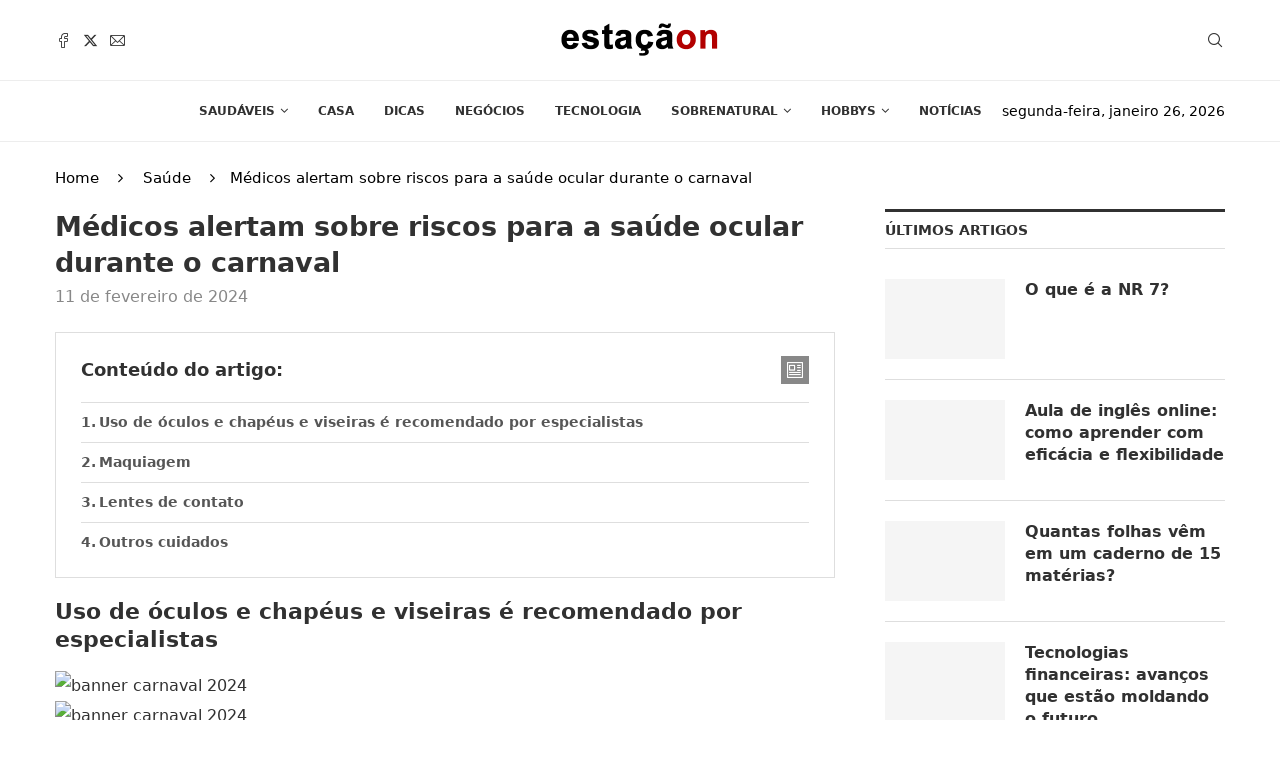

--- FILE ---
content_type: text/html; charset=UTF-8
request_url: https://www.estacaon.com.br/medicos-alertam-sobre-riscos-para-a-saude-ocular-durante-o-carnaval/
body_size: 31156
content:
<!DOCTYPE html><html lang="pt-BR" prefix="og: https://ogp.me/ns#"><head><script data-no-optimize="1">var litespeed_docref=sessionStorage.getItem("litespeed_docref");litespeed_docref&&(Object.defineProperty(document,"referrer",{get:function(){return litespeed_docref}}),sessionStorage.removeItem("litespeed_docref"));</script> <meta charset="UTF-8"><meta http-equiv="X-UA-Compatible" content="IE=edge"><meta name="viewport" content="width=device-width, initial-scale=1"><link rel="profile" href="https://gmpg.org/xfn/11"/><link rel="alternate" type="application/rss+xml" title="Estaçãon RSS Feed"
href="https://www.estacaon.com.br/feed/"/><link rel="alternate" type="application/atom+xml" title="Estaçãon Atom Feed"
href="https://www.estacaon.com.br/feed/atom/"/><link rel="pingback" href="https://www.estacaon.com.br/xmlrpc.php"/>
<!--[if lt IE 9]> <script src="https://www.estacaon.com.br/wp-content/themes/soledad/js/html5.js"></script> <![endif]--><title>Médicos alertam sobre riscos para a saúde ocular durante o carnaval</title><meta name="description" content=" "/><meta name="robots" content="follow, index, max-snippet:-1, max-video-preview:-1, max-image-preview:large"/><link rel="canonical" href="https://www.estacaon.com.br/medicos-alertam-sobre-riscos-para-a-saude-ocular-durante-o-carnaval/" /><meta property="og:locale" content="pt_BR" /><meta property="og:type" content="article" /><meta property="og:title" content="Médicos alertam sobre riscos para a saúde ocular durante o carnaval" /><meta property="og:description" content=" " /><meta property="og:url" content="https://www.estacaon.com.br/medicos-alertam-sobre-riscos-para-a-saude-ocular-durante-o-carnaval/" /><meta property="og:site_name" content="Estacao N Noticias Diarias" /><meta property="article:tag" content="ab-saude" /><meta property="article:section" content="Saúde" /><meta property="article:published_time" content="2024-02-11T11:10:51-03:00" /><meta name="twitter:card" content="summary_large_image" /><meta name="twitter:title" content="Médicos alertam sobre riscos para a saúde ocular durante o carnaval" /><meta name="twitter:description" content=" " /><meta name="twitter:label1" content="Escrito por" /><meta name="twitter:data1" content="EstaçãoN" /><meta name="twitter:label2" content="Tempo para leitura" /><meta name="twitter:data2" content="5 minutos" /> <script type="application/ld+json" class="rank-math-schema">{"@context":"https://schema.org","@graph":[{"@type":["Person","Organization"],"@id":"https://www.estacaon.com.br/#person","name":"Estacao N Noticias Diarias"},{"@type":"WebSite","@id":"https://www.estacaon.com.br/#website","url":"https://www.estacaon.com.br","name":"Estacao N Noticias Diarias","publisher":{"@id":"https://www.estacaon.com.br/#person"},"inLanguage":"pt-BR"},{"@type":"ImageObject","@id":"https://www.estacaon.com.br/wp-content/uploads/2024/02/carnavais_do_brasil_texteira.png","url":"https://www.estacaon.com.br/wp-content/uploads/2024/02/carnavais_do_brasil_texteira.png","width":"657","height":"152","caption":"banner carnaval 2024 ","inLanguage":"pt-BR"},{"@type":"WebPage","@id":"https://www.estacaon.com.br/medicos-alertam-sobre-riscos-para-a-saude-ocular-durante-o-carnaval/#webpage","url":"https://www.estacaon.com.br/medicos-alertam-sobre-riscos-para-a-saude-ocular-durante-o-carnaval/","name":"M\u00e9dicos alertam sobre riscos para a sa\u00fade ocular durante o carnaval","datePublished":"2024-02-11T11:10:51-03:00","dateModified":"2024-02-11T11:10:51-03:00","isPartOf":{"@id":"https://www.estacaon.com.br/#website"},"primaryImageOfPage":{"@id":"https://www.estacaon.com.br/wp-content/uploads/2024/02/carnavais_do_brasil_texteira.png"},"inLanguage":"pt-BR"},{"@type":"Person","@id":"https://www.estacaon.com.br/author/siteestacaon/","name":"Esta\u00e7\u00e3oN","url":"https://www.estacaon.com.br/author/siteestacaon/","image":{"@type":"ImageObject","@id":"http://estacaon.com.br/wp-content/uploads/2023/08/cropped-estacaon.png","url":"http://estacaon.com.br/wp-content/uploads/2023/08/cropped-estacaon.png","caption":"Esta\u00e7\u00e3oN","inLanguage":"pt-BR"}},{"@type":"BlogPosting","headline":"M\u00e9dicos alertam sobre riscos para a sa\u00fade ocular durante o carnaval","datePublished":"2024-02-11T11:10:51-03:00","dateModified":"2024-02-11T11:10:51-03:00","articleSection":"Sa\u00fade","author":{"@id":"https://www.estacaon.com.br/author/siteestacaon/","name":"Esta\u00e7\u00e3oN"},"publisher":{"@id":"https://www.estacaon.com.br/#person"},"description":"\u00a0","name":"M\u00e9dicos alertam sobre riscos para a sa\u00fade ocular durante o carnaval","@id":"https://www.estacaon.com.br/medicos-alertam-sobre-riscos-para-a-saude-ocular-durante-o-carnaval/#richSnippet","isPartOf":{"@id":"https://www.estacaon.com.br/medicos-alertam-sobre-riscos-para-a-saude-ocular-durante-o-carnaval/#webpage"},"image":{"@id":"https://www.estacaon.com.br/wp-content/uploads/2024/02/carnavais_do_brasil_texteira.png"},"inLanguage":"pt-BR","mainEntityOfPage":{"@id":"https://www.estacaon.com.br/medicos-alertam-sobre-riscos-para-a-saude-ocular-durante-o-carnaval/#webpage"}}]}</script> <style id='wp-img-auto-sizes-contain-inline-css' type='text/css'>img:is([sizes=auto i],[sizes^="auto," i]){contain-intrinsic-size:3000px 1500px}
/*# sourceURL=wp-img-auto-sizes-contain-inline-css */</style><link data-optimized="2" rel="stylesheet" href="https://www.estacaon.com.br/wp-content/litespeed/css/e28a10fb0b5f23539d4871fedfe81197.css?ver=bb898" /><style id='wp-block-library-theme-inline-css' type='text/css'>.wp-block-audio :where(figcaption){color:#555;font-size:13px;text-align:center}.is-dark-theme .wp-block-audio :where(figcaption){color:#ffffffa6}.wp-block-audio{margin:0 0 1em}.wp-block-code{border:1px solid #ccc;border-radius:4px;font-family:Menlo,Consolas,monaco,monospace;padding:.8em 1em}.wp-block-embed :where(figcaption){color:#555;font-size:13px;text-align:center}.is-dark-theme .wp-block-embed :where(figcaption){color:#ffffffa6}.wp-block-embed{margin:0 0 1em}.blocks-gallery-caption{color:#555;font-size:13px;text-align:center}.is-dark-theme .blocks-gallery-caption{color:#ffffffa6}:root :where(.wp-block-image figcaption){color:#555;font-size:13px;text-align:center}.is-dark-theme :root :where(.wp-block-image figcaption){color:#ffffffa6}.wp-block-image{margin:0 0 1em}.wp-block-pullquote{border-bottom:4px solid;border-top:4px solid;color:currentColor;margin-bottom:1.75em}.wp-block-pullquote :where(cite),.wp-block-pullquote :where(footer),.wp-block-pullquote__citation{color:currentColor;font-size:.8125em;font-style:normal;text-transform:uppercase}.wp-block-quote{border-left:.25em solid;margin:0 0 1.75em;padding-left:1em}.wp-block-quote cite,.wp-block-quote footer{color:currentColor;font-size:.8125em;font-style:normal;position:relative}.wp-block-quote:where(.has-text-align-right){border-left:none;border-right:.25em solid;padding-left:0;padding-right:1em}.wp-block-quote:where(.has-text-align-center){border:none;padding-left:0}.wp-block-quote.is-large,.wp-block-quote.is-style-large,.wp-block-quote:where(.is-style-plain){border:none}.wp-block-search .wp-block-search__label{font-weight:700}.wp-block-search__button{border:1px solid #ccc;padding:.375em .625em}:where(.wp-block-group.has-background){padding:1.25em 2.375em}.wp-block-separator.has-css-opacity{opacity:.4}.wp-block-separator{border:none;border-bottom:2px solid;margin-left:auto;margin-right:auto}.wp-block-separator.has-alpha-channel-opacity{opacity:1}.wp-block-separator:not(.is-style-wide):not(.is-style-dots){width:100px}.wp-block-separator.has-background:not(.is-style-dots){border-bottom:none;height:1px}.wp-block-separator.has-background:not(.is-style-wide):not(.is-style-dots){height:2px}.wp-block-table{margin:0 0 1em}.wp-block-table td,.wp-block-table th{word-break:normal}.wp-block-table :where(figcaption){color:#555;font-size:13px;text-align:center}.is-dark-theme .wp-block-table :where(figcaption){color:#ffffffa6}.wp-block-video :where(figcaption){color:#555;font-size:13px;text-align:center}.is-dark-theme .wp-block-video :where(figcaption){color:#ffffffa6}.wp-block-video{margin:0 0 1em}:root :where(.wp-block-template-part.has-background){margin-bottom:0;margin-top:0;padding:1.25em 2.375em}
/*# sourceURL=/wp-includes/css/dist/block-library/theme.min.css */</style><style id='classic-theme-styles-inline-css' type='text/css'>/*! This file is auto-generated */
.wp-block-button__link{color:#fff;background-color:#32373c;border-radius:9999px;box-shadow:none;text-decoration:none;padding:calc(.667em + 2px) calc(1.333em + 2px);font-size:1.125em}.wp-block-file__button{background:#32373c;color:#fff;text-decoration:none}
/*# sourceURL=/wp-includes/css/classic-themes.min.css */</style><style id='block-soledad-style-inline-css' type='text/css'>.pchead-e-block{--pcborder-cl:#dedede;--pcaccent-cl:#6eb48c}.heading1-style-1>h1,.heading1-style-2>h1,.heading2-style-1>h2,.heading2-style-2>h2,.heading3-style-1>h3,.heading3-style-2>h3,.heading4-style-1>h4,.heading4-style-2>h4,.heading5-style-1>h5,.heading5-style-2>h5{padding-bottom:8px;border-bottom:1px solid var(--pcborder-cl);overflow:hidden}.heading1-style-2>h1,.heading2-style-2>h2,.heading3-style-2>h3,.heading4-style-2>h4,.heading5-style-2>h5{border-bottom-width:0;position:relative}.heading1-style-2>h1:before,.heading2-style-2>h2:before,.heading3-style-2>h3:before,.heading4-style-2>h4:before,.heading5-style-2>h5:before{content:'';width:50px;height:2px;bottom:0;left:0;z-index:2;background:var(--pcaccent-cl);position:absolute}.heading1-style-2>h1:after,.heading2-style-2>h2:after,.heading3-style-2>h3:after,.heading4-style-2>h4:after,.heading5-style-2>h5:after{content:'';width:100%;height:2px;bottom:0;left:20px;z-index:1;background:var(--pcborder-cl);position:absolute}.heading1-style-3>h1,.heading1-style-4>h1,.heading2-style-3>h2,.heading2-style-4>h2,.heading3-style-3>h3,.heading3-style-4>h3,.heading4-style-3>h4,.heading4-style-4>h4,.heading5-style-3>h5,.heading5-style-4>h5{position:relative;padding-left:20px}.heading1-style-3>h1:before,.heading1-style-4>h1:before,.heading2-style-3>h2:before,.heading2-style-4>h2:before,.heading3-style-3>h3:before,.heading3-style-4>h3:before,.heading4-style-3>h4:before,.heading4-style-4>h4:before,.heading5-style-3>h5:before,.heading5-style-4>h5:before{width:10px;height:100%;content:'';position:absolute;top:0;left:0;bottom:0;background:var(--pcaccent-cl)}.heading1-style-4>h1,.heading2-style-4>h2,.heading3-style-4>h3,.heading4-style-4>h4,.heading5-style-4>h5{padding:10px 20px;background:#f1f1f1}.heading1-style-5>h1,.heading2-style-5>h2,.heading3-style-5>h3,.heading4-style-5>h4,.heading5-style-5>h5{position:relative;z-index:1}.heading1-style-5>h1:before,.heading2-style-5>h2:before,.heading3-style-5>h3:before,.heading4-style-5>h4:before,.heading5-style-5>h5:before{content:"";position:absolute;left:0;bottom:0;width:200px;height:50%;transform:skew(-25deg) translateX(0);background:var(--pcaccent-cl);z-index:-1;opacity:.4}.heading1-style-6>h1,.heading2-style-6>h2,.heading3-style-6>h3,.heading4-style-6>h4,.heading5-style-6>h5{text-decoration:underline;text-underline-offset:2px;text-decoration-thickness:4px;text-decoration-color:var(--pcaccent-cl)}
/*# sourceURL=https://www.estacaon.com.br/wp-content/themes/soledad/inc/block/heading-styles/build/style.min.css */</style> <script type="litespeed/javascript" data-src="https://www.estacaon.com.br/wp-includes/js/jquery/jquery.min.js" id="jquery-core-js"></script> <script type="litespeed/javascript" data-src="https://pagead2.googlesyndication.com/pagead/js/adsbygoogle.js?client=ca-pub-8153573963896675"
     crossorigin="anonymous"></script><style id="penci-custom-style" type="text/css">body{ --pcbg-cl: #fff; --pctext-cl: #313131; --pcborder-cl: #dedede; --pcheading-cl: #313131; --pcmeta-cl: #888888; --pcaccent-cl: #6eb48c; --pcbody-font: 'PT Serif', serif; --pchead-font: 'Raleway', sans-serif; --pchead-wei: bold; --pcava_bdr:10px;--pcajs_fvw:470px;--pcajs_fvmw:220px; } .single.penci-body-single-style-5 #header, .single.penci-body-single-style-6 #header, .single.penci-body-single-style-10 #header, .single.penci-body-single-style-5 .pc-wrapbuilder-header, .single.penci-body-single-style-6 .pc-wrapbuilder-header, .single.penci-body-single-style-10 .pc-wrapbuilder-header { --pchd-mg: 40px; } .fluid-width-video-wrapper > div { position: absolute; left: 0; right: 0; top: 0; width: 100%; height: 100%; } .yt-video-place { position: relative; text-align: center; } .yt-video-place.embed-responsive .start-video { display: block; top: 0; left: 0; bottom: 0; right: 0; position: absolute; transform: none; } .yt-video-place.embed-responsive .start-video img { margin: 0; padding: 0; top: 50%; display: inline-block; position: absolute; left: 50%; transform: translate(-50%, -50%); width: 68px; height: auto; } .mfp-bg { top: 0; left: 0; width: 100%; height: 100%; z-index: 9999999; overflow: hidden; position: fixed; background: #0b0b0b; opacity: .8; filter: alpha(opacity=80) } .mfp-wrap { top: 0; left: 0; width: 100%; height: 100%; z-index: 9999999; position: fixed; outline: none !important; -webkit-backface-visibility: hidden } body { --pchead-font: -apple-system, system-ui, BlinkMacSystemFont, "Segoe UI", Helvetica, Arial, sans-serif, "Apple Color Emoji", "Segoe UI Emoji", "Segoe UI Symbol"; } body { --pcbody-font: -apple-system, system-ui, BlinkMacSystemFont, "Segoe UI", Helvetica, Arial, sans-serif, "Apple Color Emoji", "Segoe UI Emoji", "Segoe UI Symbol"; } p{ line-height: 1.8; } #main #bbpress-forums .bbp-login-form fieldset.bbp-form select, #main #bbpress-forums .bbp-login-form .bbp-form input[type="password"], #main #bbpress-forums .bbp-login-form .bbp-form input[type="text"], .penci-login-register input[type="email"], .penci-login-register input[type="text"], .penci-login-register input[type="password"], .penci-login-register input[type="number"], body, textarea, #respond textarea, .widget input[type="text"], .widget input[type="email"], .widget input[type="date"], .widget input[type="number"], .wpcf7 textarea, .mc4wp-form input, #respond input, div.wpforms-container .wpforms-form.wpforms-form input[type=date], div.wpforms-container .wpforms-form.wpforms-form input[type=datetime], div.wpforms-container .wpforms-form.wpforms-form input[type=datetime-local], div.wpforms-container .wpforms-form.wpforms-form input[type=email], div.wpforms-container .wpforms-form.wpforms-form input[type=month], div.wpforms-container .wpforms-form.wpforms-form input[type=number], div.wpforms-container .wpforms-form.wpforms-form input[type=password], div.wpforms-container .wpforms-form.wpforms-form input[type=range], div.wpforms-container .wpforms-form.wpforms-form input[type=search], div.wpforms-container .wpforms-form.wpforms-form input[type=tel], div.wpforms-container .wpforms-form.wpforms-form input[type=text], div.wpforms-container .wpforms-form.wpforms-form input[type=time], div.wpforms-container .wpforms-form.wpforms-form input[type=url], div.wpforms-container .wpforms-form.wpforms-form input[type=week], div.wpforms-container .wpforms-form.wpforms-form select, div.wpforms-container .wpforms-form.wpforms-form textarea, .wpcf7 input, form.pc-searchform input.search-input, ul.homepage-featured-boxes .penci-fea-in h4, .widget.widget_categories ul li span.category-item-count, .about-widget .about-me-heading, .widget ul.side-newsfeed li .side-item .side-item-text .side-item-meta { font-weight: normal } .header-slogan .header-slogan-text{ font-family: -apple-system, system-ui, BlinkMacSystemFont, "Segoe UI", Helvetica, Arial, sans-serif, "Apple Color Emoji", "Segoe UI Emoji", "Segoe UI Symbol"; } #navigation .menu > li > a, #navigation ul.menu ul.sub-menu li > a, .navigation ul.menu ul.sub-menu li > a, .penci-menu-hbg .menu li a, #sidebar-nav .menu li a { font-family: -apple-system, system-ui, BlinkMacSystemFont, "Segoe UI", Helvetica, Arial, sans-serif, "Apple Color Emoji", "Segoe UI Emoji", "Segoe UI Symbol"; font-weight: normal; } .penci-hide-tagupdated{ display: none !important; } body, .widget ul li a{ font-size: 16px; } .widget ul li, .widget ol li, .post-entry, p, .post-entry p { font-size: 16px; line-height: 1.8; } .widget ul li, .widget ol li, .post-entry, p, .post-entry p{ line-height: 1.9; } body { --pchead-wei: 600; } .featured-area.featured-style-42 .item-inner-content, .featured-style-41 .swiper-slide, .slider-40-wrapper .nav-thumb-creative .thumb-container:after,.penci-slider44-t-item:before,.penci-slider44-main-wrapper .item, .featured-area .penci-image-holder, .featured-area .penci-slider4-overlay, .featured-area .penci-slide-overlay .overlay-link, .featured-style-29 .featured-slider-overlay, .penci-slider38-overlay{ border-radius: ; -webkit-border-radius: ; } .penci-featured-content-right:before{ border-top-right-radius: ; border-bottom-right-radius: ; } .penci-flat-overlay .penci-slide-overlay .penci-mag-featured-content:before{ border-bottom-left-radius: ; border-bottom-right-radius: ; } .container-single .post-image{ border-radius: ; -webkit-border-radius: ; } .penci-mega-post-inner, .penci-mega-thumbnail .penci-image-holder{ border-radius: ; -webkit-border-radius: ; } .penci-magazine-slider .mag-item-1 .mag-meta-child span:after, .penci-magazine-slider .mag-meta-child span:after, .post-box-meta-single > span:before, .standard-top-meta > span:before, .penci-mag-featured-content .feat-meta > span:after, .penci-featured-content .feat-text .feat-meta > span:after, .featured-style-35 .featured-content-excerpt .feat-meta > span:after, .penci-post-box-meta .penci-box-meta span:after, .grid-post-box-meta span:after, .overlay-post-box-meta > div:after{ box-sizing: border-box; -webkit-box-sizing: border-box; width: 4px; height: 4px; border: 2px solid; border-radius: 2px; transform: translateY(-2px); -webkit-transform: translateY(-2px); } .cat > a.penci-cat-name:after{ width: 4px; height: 4px; box-sizing: border-box; -webkit-box-sizing: border-box; transform: none; border-radius: 2px; margin-top: -2px; border-width: 2px; } #navigation .menu > li > a, #navigation ul.menu ul.sub-menu li > a, .navigation ul.menu ul.sub-menu li > a, .penci-menu-hbg .menu li a, #sidebar-nav .menu li a, #navigation .penci-megamenu .penci-mega-child-categories a, .navigation .penci-megamenu .penci-mega-child-categories a{ font-weight: 500; } #header .inner-header .container { padding:30px 0; } #logo a { max-width:330px; width: 100%; } @media only screen and (max-width: 960px) and (min-width: 768px){ #logo img{ max-width: 100%; } } .penci-page-container-smaller { max-width:900px; } .editor-styles-wrapper, body{ --pcaccent-cl: #cc0000; } .penci-menuhbg-toggle:hover .lines-button:after, .penci-menuhbg-toggle:hover .penci-lines:before, .penci-menuhbg-toggle:hover .penci-lines:after,.tags-share-box.tags-share-box-s2 .post-share-plike,.penci-video_playlist .penci-playlist-title,.pencisc-column-2.penci-video_playlist .penci-video-nav .playlist-panel-item, .pencisc-column-1.penci-video_playlist .penci-video-nav .playlist-panel-item,.penci-video_playlist .penci-custom-scroll::-webkit-scrollbar-thumb, .pencisc-button, .post-entry .pencisc-button, .penci-dropcap-box, .penci-dropcap-circle, .penci-login-register input[type="submit"]:hover, .penci-ld .penci-ldin:before, .penci-ldspinner > div{ background: #cc0000; } a, .post-entry .penci-portfolio-filter ul li a:hover, .penci-portfolio-filter ul li a:hover, .penci-portfolio-filter ul li.active a, .post-entry .penci-portfolio-filter ul li.active a, .penci-countdown .countdown-amount, .archive-box h1, .post-entry a, .container.penci-breadcrumb span a:hover,.container.penci-breadcrumb a:hover, .post-entry blockquote:before, .post-entry blockquote cite, .post-entry blockquote .author, .wpb_text_column blockquote:before, .wpb_text_column blockquote cite, .wpb_text_column blockquote .author, .penci-pagination a:hover, ul.penci-topbar-menu > li a:hover, div.penci-topbar-menu > ul > li a:hover, .penci-recipe-heading a.penci-recipe-print,.penci-review-metas .penci-review-btnbuy, .main-nav-social a:hover, .widget-social .remove-circle a:hover i, .penci-recipe-index .cat > a.penci-cat-name, #bbpress-forums li.bbp-body ul.forum li.bbp-forum-info a:hover, #bbpress-forums li.bbp-body ul.topic li.bbp-topic-title a:hover, #bbpress-forums li.bbp-body ul.forum li.bbp-forum-info .bbp-forum-content a, #bbpress-forums li.bbp-body ul.topic p.bbp-topic-meta a, #bbpress-forums .bbp-breadcrumb a:hover, #bbpress-forums .bbp-forum-freshness a:hover, #bbpress-forums .bbp-topic-freshness a:hover, #buddypress ul.item-list li div.item-title a, #buddypress ul.item-list li h4 a, #buddypress .activity-header a:first-child, #buddypress .comment-meta a:first-child, #buddypress .acomment-meta a:first-child, div.bbp-template-notice a:hover, .penci-menu-hbg .menu li a .indicator:hover, .penci-menu-hbg .menu li a:hover, #sidebar-nav .menu li a:hover, .penci-rlt-popup .rltpopup-meta .rltpopup-title:hover, .penci-video_playlist .penci-video-playlist-item .penci-video-title:hover, .penci_list_shortcode li:before, .penci-dropcap-box-outline, .penci-dropcap-circle-outline, .penci-dropcap-regular, .penci-dropcap-bold{ color: #cc0000; } .penci-home-popular-post ul.slick-dots li button:hover, .penci-home-popular-post ul.slick-dots li.slick-active button, .post-entry blockquote .author span:after, .error-image:after, .error-404 .go-back-home a:after, .penci-header-signup-form, .woocommerce span.onsale, .woocommerce #respond input#submit:hover, .woocommerce a.button:hover, .woocommerce button.button:hover, .woocommerce input.button:hover, .woocommerce nav.woocommerce-pagination ul li span.current, .woocommerce div.product .entry-summary div[itemprop="description"]:before, .woocommerce div.product .entry-summary div[itemprop="description"] blockquote .author span:after, .woocommerce div.product .woocommerce-tabs #tab-description blockquote .author span:after, .woocommerce #respond input#submit.alt:hover, .woocommerce a.button.alt:hover, .woocommerce button.button.alt:hover, .woocommerce input.button.alt:hover, .pcheader-icon.shoping-cart-icon > a > span, #penci-demobar .buy-button, #penci-demobar .buy-button:hover, .penci-recipe-heading a.penci-recipe-print:hover,.penci-review-metas .penci-review-btnbuy:hover, .penci-review-process span, .penci-review-score-total, #navigation.menu-style-2 ul.menu ul.sub-menu:before, #navigation.menu-style-2 .menu ul ul.sub-menu:before, .penci-go-to-top-floating, .post-entry.blockquote-style-2 blockquote:before, #bbpress-forums #bbp-search-form .button, #bbpress-forums #bbp-search-form .button:hover, .wrapper-boxed .bbp-pagination-links span.current, #bbpress-forums #bbp_reply_submit:hover, #bbpress-forums #bbp_topic_submit:hover,#main .bbp-login-form .bbp-submit-wrapper button[type="submit"]:hover, #buddypress .dir-search input[type=submit], #buddypress .groups-members-search input[type=submit], #buddypress button:hover, #buddypress a.button:hover, #buddypress a.button:focus, #buddypress input[type=button]:hover, #buddypress input[type=reset]:hover, #buddypress ul.button-nav li a:hover, #buddypress ul.button-nav li.current a, #buddypress div.generic-button a:hover, #buddypress .comment-reply-link:hover, #buddypress input[type=submit]:hover, #buddypress div.pagination .pagination-links .current, #buddypress div.item-list-tabs ul li.selected a, #buddypress div.item-list-tabs ul li.current a, #buddypress div.item-list-tabs ul li a:hover, #buddypress table.notifications thead tr, #buddypress table.notifications-settings thead tr, #buddypress table.profile-settings thead tr, #buddypress table.profile-fields thead tr, #buddypress table.wp-profile-fields thead tr, #buddypress table.messages-notices thead tr, #buddypress table.forum thead tr, #buddypress input[type=submit] { background-color: #cc0000; } .penci-pagination ul.page-numbers li span.current, #comments_pagination span { color: #fff; background: #cc0000; border-color: #cc0000; } .footer-instagram h4.footer-instagram-title > span:before, .woocommerce nav.woocommerce-pagination ul li span.current, .penci-pagination.penci-ajax-more a.penci-ajax-more-button:hover, .penci-recipe-heading a.penci-recipe-print:hover,.penci-review-metas .penci-review-btnbuy:hover, .home-featured-cat-content.style-14 .magcat-padding:before, .wrapper-boxed .bbp-pagination-links span.current, #buddypress .dir-search input[type=submit], #buddypress .groups-members-search input[type=submit], #buddypress button:hover, #buddypress a.button:hover, #buddypress a.button:focus, #buddypress input[type=button]:hover, #buddypress input[type=reset]:hover, #buddypress ul.button-nav li a:hover, #buddypress ul.button-nav li.current a, #buddypress div.generic-button a:hover, #buddypress .comment-reply-link:hover, #buddypress input[type=submit]:hover, #buddypress div.pagination .pagination-links .current, #buddypress input[type=submit], form.pc-searchform.penci-hbg-search-form input.search-input:hover, form.pc-searchform.penci-hbg-search-form input.search-input:focus, .penci-dropcap-box-outline, .penci-dropcap-circle-outline { border-color: #cc0000; } .woocommerce .woocommerce-error, .woocommerce .woocommerce-info, .woocommerce .woocommerce-message { border-top-color: #cc0000; } .penci-slider ol.penci-control-nav li a.penci-active, .penci-slider ol.penci-control-nav li a:hover, .penci-related-carousel .penci-owl-dot.active span, .penci-owl-carousel-slider .penci-owl-dot.active span{ border-color: #cc0000; background-color: #cc0000; } .woocommerce .woocommerce-message:before, .woocommerce form.checkout table.shop_table .order-total .amount, .woocommerce ul.products li.product .price ins, .woocommerce ul.products li.product .price, .woocommerce div.product p.price ins, .woocommerce div.product span.price ins, .woocommerce div.product p.price, .woocommerce div.product .entry-summary div[itemprop="description"] blockquote:before, .woocommerce div.product .woocommerce-tabs #tab-description blockquote:before, .woocommerce div.product .entry-summary div[itemprop="description"] blockquote cite, .woocommerce div.product .entry-summary div[itemprop="description"] blockquote .author, .woocommerce div.product .woocommerce-tabs #tab-description blockquote cite, .woocommerce div.product .woocommerce-tabs #tab-description blockquote .author, .woocommerce div.product .product_meta > span a:hover, .woocommerce div.product .woocommerce-tabs ul.tabs li.active, .woocommerce ul.cart_list li .amount, .woocommerce ul.product_list_widget li .amount, .woocommerce table.shop_table td.product-name a:hover, .woocommerce table.shop_table td.product-price span, .woocommerce table.shop_table td.product-subtotal span, .woocommerce-cart .cart-collaterals .cart_totals table td .amount, .woocommerce .woocommerce-info:before, .woocommerce div.product span.price, .penci-container-inside.penci-breadcrumb span a:hover,.penci-container-inside.penci-breadcrumb a:hover { color: #cc0000; } .standard-content .penci-more-link.penci-more-link-button a.more-link, .penci-readmore-btn.penci-btn-make-button a, .penci-featured-cat-seemore.penci-btn-make-button a{ background-color: #cc0000; color: #fff; } .penci-vernav-toggle:before{ border-top-color: #cc0000; color: #fff; } .penci-container-inside.penci-breadcrumb i, .container.penci-breadcrumb i, .penci-container-inside.penci-breadcrumb span, .penci-container-inside.penci-breadcrumb span a, .penci-container-inside.penci-breadcrumb a, .container.penci-breadcrumb span, .container.penci-breadcrumb span a, .container.penci-breadcrumb a{ font-size: 15px; } .penci-container-inside.penci-breadcrumb i, .container.penci-breadcrumb i, .penci-container-inside.penci-breadcrumb span, .penci-container-inside.penci-breadcrumb span a, .penci-container-inside.penci-breadcrumb a,.container.penci-breadcrumb span, .container.penci-breadcrumb span a, .container.penci-breadcrumb a{ color: #000000; } .penci-pagination a, .penci-pagination .disable-url, .penci-pagination ul.page-numbers li span, .penci-pagination ul.page-numbers li a, #comments_pagination span, #comments_pagination a{ font-size: 14px; } #penci-login-popup:before{ opacity: ; } #navigation .menu > li > a, #navigation ul.menu ul.sub-menu li > a, .navigation ul.menu ul.sub-menu li > a, #navigation .penci-megamenu .penci-mega-child-categories a, .navigation .penci-megamenu .penci-mega-child-categories a{ text-transform: none; } #navigation .penci-megamenu .post-mega-title a{ text-transform: uppercase; } #navigation ul.menu > li > a, #navigation .menu > ul > li > a { font-size: 16px; } #navigation ul.menu ul.sub-menu li > a, #navigation .penci-megamenu .penci-mega-child-categories a, #navigation .penci-megamenu .post-mega-title a, #navigation .menu ul ul.sub-menu li a { font-size: 16px; } .penci-menu-hbg .menu li a { font-size: 15px; } .penci-menu-hbg .menu li a { text-transform: none; } .penci-header-signup-form { padding-top: px; padding-bottom: px; } .penci-slide-overlay .overlay-link, .penci-slider38-overlay, .penci-flat-overlay .penci-slide-overlay .penci-mag-featured-content:before, .slider-40-wrapper .list-slider-creative .item-slider-creative .img-container:before { opacity: ; } .penci-item-mag:hover .penci-slide-overlay .overlay-link, .featured-style-38 .item:hover .penci-slider38-overlay, .penci-flat-overlay .penci-item-mag:hover .penci-slide-overlay .penci-mag-featured-content:before { opacity: ; } .penci-featured-content .featured-slider-overlay { opacity: ; } .slider-40-wrapper .list-slider-creative .item-slider-creative:hover .img-container:before { opacity:; } .featured-style-29 .featured-slider-overlay { opacity: ; } .penci_grid_title a, .penci-grid li .item h2 a, .penci-masonry .item-masonry h2 a, .grid-mixed .mixed-detail h2 a, .overlay-header-box .overlay-title a { text-transform: none; } .penci-grid li.typography-style .overlay-typography { opacity: ; } .penci-grid li.typography-style:hover .overlay-typography { opacity: ; } #footer-copyright * { font-size: 12px; } #footer-copyright * { font-style: normal; } #widget-area { background-color: #131313; } .footer-widget-wrapper, .footer-widget-wrapper .widget.widget_categories ul li, .footer-widget-wrapper .widget.widget_archive ul li, .footer-widget-wrapper .widget input[type="text"], .footer-widget-wrapper .widget input[type="email"], .footer-widget-wrapper .widget input[type="date"], .footer-widget-wrapper .widget input[type="number"], .footer-widget-wrapper .widget input[type="search"] { color: #999999; } .footer-widget-wrapper .widget ul li, .footer-widget-wrapper .widget ul ul, .footer-widget-wrapper .widget input[type="text"], .footer-widget-wrapper .widget input[type="email"], .footer-widget-wrapper .widget input[type="date"], .footer-widget-wrapper .widget input[type="number"], .footer-widget-wrapper .widget input[type="search"] { border-color: #212121; } .footer-widget-wrapper .widget .widget-title { color: #ffffff; } .footer-widget-wrapper .widget .widget-title .inner-arrow { border-color: #212121; } .footer-widget-wrapper a, .footer-widget-wrapper .widget ul.side-newsfeed li .side-item .side-item-text h4 a, .footer-widget-wrapper .widget a, .footer-widget-wrapper .widget-social a i, .footer-widget-wrapper .widget-social a span, .footer-widget-wrapper .widget ul.side-newsfeed li .side-item .side-item-text .side-item-meta a{ color: #999999; } .footer-widget-wrapper .widget-social a:hover i{ color: #fff; } .footer-widget-wrapper .penci-tweets-widget-content .icon-tweets, .footer-widget-wrapper .penci-tweets-widget-content .tweet-intents a, .footer-widget-wrapper .penci-tweets-widget-content .tweet-intents span:after, .footer-widget-wrapper .widget ul.side-newsfeed li .side-item .side-item-text h4 a:hover, .footer-widget-wrapper .widget a:hover, .footer-widget-wrapper .widget-social a:hover span, .footer-widget-wrapper a:hover, .footer-widget-wrapper .widget-social.remove-circle a:hover i, .footer-widget-wrapper .widget ul.side-newsfeed li .side-item .side-item-text .side-item-meta a:hover{ color: #cc0000; } .footer-widget-wrapper .widget .tagcloud a:hover, .footer-widget-wrapper .widget-social a:hover i, .footer-widget-wrapper .mc4wp-form input[type="submit"]:hover, .footer-widget-wrapper .widget input[type="submit"]:hover,.footer-widget-wrapper .penci-user-logged-in .penci-user-action-links a:hover, .footer-widget-wrapper .widget button[type="submit"]:hover { color: #fff; background-color: #cc0000; border-color: #cc0000; } .footer-widget-wrapper .about-widget .about-me-heading:before { border-color: #cc0000; } .footer-widget-wrapper .penci-tweets-widget-content .tweet-intents-inner:before, .footer-widget-wrapper .penci-tweets-widget-content .tweet-intents-inner:after { background-color: #cc0000; } .footer-widget-wrapper .penci-owl-carousel.penci-tweets-slider .penci-owl-dots .penci-owl-dot.active span, .footer-widget-wrapper .penci-owl-carousel.penci-tweets-slider .penci-owl-dots .penci-owl-dot:hover span { border-color: #cc0000; background: #cc0000; } .footer-socials-section, .penci-footer-social-moved{ border-color: #212121; } #footer-section, .penci-footer-social-moved{ background-color: #111111; } .container-single .single-post-title { text-transform: none; } @media only screen and (min-width: 769px){ .container-single .single-post-title { font-size: 27px; } } @media only screen and (max-width: 768px){ .single .penci-jarallax {padding-top: 0 !important;} .single .penci-jarallax .jarallax-container-fix, .single .penci-jarallax > div{ position: relative !important; } .single .penci-jarallax .jarallax-img{ position: relative !important; width: 100% !important; height: auto !important; margin-top: 0 !important; transform: none !important; } } .post-box-meta-single, .tags-share-box .single-comment-o{ font-size: 16px; } .post-related .item-related span.date{ font-size: 12px; } .container-single .single-post-title { } .penci-post-box-meta.penci-post-box-grid .penci-post-share-box{ padding: 0; background: none !important; } .penci-post-box-meta.penci-post-box-grid:before{ content: none; } .penci-post-box-meta.penci-post-box-grid{ text-align: left; } .penci-post-box-meta.penci-post-box-grid .penci-post-share-box{ padding-left: 0; } .header-standard-wrapper, .penci-author-img-wrapper .author{justify-content: start;} .penci-body-single-style-16 .container.penci-breadcrumb, .penci-body-single-style-11 .penci-breadcrumb, .penci-body-single-style-12 .penci-breadcrumb, .penci-body-single-style-14 .penci-breadcrumb, .penci-body-single-style-16 .penci-breadcrumb, .penci-body-single-style-17 .penci-breadcrumb, .penci-body-single-style-18 .penci-breadcrumb, .penci-body-single-style-19 .penci-breadcrumb, .penci-body-single-style-22 .container.penci-breadcrumb, .penci-body-single-style-22 .container-single .header-standard, .penci-body-single-style-22 .container-single .post-box-meta-single, .penci-single-style-12 .container.penci-breadcrumb, .penci-body-single-style-11 .container.penci-breadcrumb, .penci-single-style-21 .single-breadcrumb,.penci-single-style-6 .single-breadcrumb, .penci-single-style-5 .single-breadcrumb, .penci-single-style-4 .single-breadcrumb, .penci-single-style-3 .single-breadcrumb, .penci-single-style-9 .single-breadcrumb, .penci-single-style-7 .single-breadcrumb{ text-align: left; } .penci-single-style-12 .container.penci-breadcrumb, .penci-body-single-style-11 .container.penci-breadcrumb, .container-single .header-standard, .container-single .post-box-meta-single { text-align: left; } .rtl .container-single .header-standard,.rtl .container-single .post-box-meta-single { text-align: right; } #respond h3.comment-reply-title span:before, #respond h3.comment-reply-title span:after, .post-box-title:before, .post-box-title:after { content: none; display: none; } .container-single .item-related h3 a { text-transform: none; } .home-featured-cat-content .mag-photo .mag-overlay-photo { opacity: ; } .home-featured-cat-content .mag-photo:hover .mag-overlay-photo { opacity: ; } .inner-item-portfolio:hover .penci-portfolio-thumbnail a:after { opacity: ; } .penci-menuhbg-toggle { width: 18px; } .penci-menuhbg-toggle .penci-menuhbg-inner { height: 18px; } .penci-menuhbg-toggle .penci-lines, .penci-menuhbg-wapper{ width: 18px; } .penci-menuhbg-toggle .lines-button{ top: 8px; } .penci-menuhbg-toggle .penci-lines:before{ top: 5px; } .penci-menuhbg-toggle .penci-lines:after{ top: -5px; } .penci-menuhbg-toggle:hover .lines-button:after, .penci-menuhbg-toggle:hover .penci-lines:before, .penci-menuhbg-toggle:hover .penci-lines:after{ transform: translateX(28px); } .penci-menuhbg-toggle .lines-button.penci-hover-effect{ left: -28px; } .penci-menu-hbg-inner .penci-hbg_sitetitle{ font-size: 18px; } .penci-menu-hbg-inner .penci-hbg_desc{ font-size: 14px; } .penci-menu-hbg{ width: 330px; }.penci-menu-hbg.penci-menu-hbg-left{ transform: translateX(-330px); -webkit-transform: translateX(-330px); -moz-transform: translateX(-330px); }.penci-menu-hbg.penci-menu-hbg-right{ transform: translateX(330px); -webkit-transform: translateX(330px); -moz-transform: translateX(330px); }.penci-menuhbg-open .penci-menu-hbg.penci-menu-hbg-left, .penci-vernav-poleft.penci-menuhbg-open .penci-vernav-toggle{ left: 330px; }@media only screen and (min-width: 961px) { .penci-vernav-enable.penci-vernav-poleft .wrapper-boxed, .penci-vernav-enable.penci-vernav-poleft .pencipdc_podcast.pencipdc_dock_player{ padding-left: 330px; } .penci-vernav-enable.penci-vernav-poright .wrapper-boxed, .penci-vernav-enable.penci-vernav-poright .pencipdc_podcast.pencipdc_dock_player{ padding-right: 330px; } .penci-vernav-enable .is-sticky #navigation{ width: calc(100% - 330px); } }@media only screen and (min-width: 961px) { .penci-vernav-enable .penci_is_nosidebar .wp-block-image.alignfull, .penci-vernav-enable .penci_is_nosidebar .wp-block-cover-image.alignfull, .penci-vernav-enable .penci_is_nosidebar .wp-block-cover.alignfull, .penci-vernav-enable .penci_is_nosidebar .wp-block-gallery.alignfull, .penci-vernav-enable .penci_is_nosidebar .alignfull{ margin-left: calc(50% - 50vw + 165px); width: calc(100vw - 330px); } }.penci-vernav-poright.penci-menuhbg-open .penci-vernav-toggle{ right: 330px; }@media only screen and (min-width: 961px) { .penci-vernav-enable.penci-vernav-poleft .penci-rltpopup-left{ left: 330px; } }@media only screen and (min-width: 961px) { .penci-vernav-enable.penci-vernav-poright .penci-rltpopup-right{ right: 330px; } }@media only screen and (max-width: 1500px) and (min-width: 961px) { .penci-vernav-enable .container { max-width: 100%; max-width: calc(100% - 30px); } .penci-vernav-enable .container.home-featured-boxes{ display: block; } .penci-vernav-enable .container.home-featured-boxes:before, .penci-vernav-enable .container.home-featured-boxes:after{ content: ""; display: table; clear: both; } } .mc4wp-form {text-align: left;} #respond p.form-submit, .wpcf7 p.submit {text-align: left;} .tags-share-box.tags-share-box-2_3 .post-share-item i[class*=" penciicon-"]{ vertical-align: middle; } body { --pcdm_btnbg: rgba(0, 0, 0, .1); --pcdm_btnd: #666; --pcdm_btndbg: #fff; --pcdm_btnn: var(--pctext-cl); --pcdm_btnnbg: var(--pcbg-cl); } body.pcdm-enable { --pcbg-cl: #000000; --pcbg-l-cl: #1a1a1a; --pcbg-d-cl: #000000; --pctext-cl: #fff; --pcborder-cl: #313131; --pcborders-cl: #3c3c3c; --pcheading-cl: rgba(255,255,255,0.9); --pcmeta-cl: #999999; --pcl-cl: #fff; --pclh-cl: #cc0000; --pcaccent-cl: #cc0000; background-color: var(--pcbg-cl); color: var(--pctext-cl); } body.pcdark-df.pcdm-enable.pclight-mode { --pcbg-cl: #fff; --pctext-cl: #313131; --pcborder-cl: #dedede; --pcheading-cl: #313131; --pcmeta-cl: #888888; --pcaccent-cl: #cc0000; }</style><link rel="shortcut icon" href="https://www.estacaon.com.br/wp-content/uploads/2023/08/cropped-estacaon.png"
type="image/x-icon"/><link rel="apple-touch-icon" sizes="180x180" href="https://www.estacaon.com.br/wp-content/uploads/2023/08/cropped-estacaon.png"> <script type="litespeed/javascript">var penciBlocksArray=[];var portfolioDataJs=portfolioDataJs||[];var PENCILOCALCACHE={};(function(){"use strict";PENCILOCALCACHE={data:{},remove:function(ajaxFilterItem){delete PENCILOCALCACHE.data[ajaxFilterItem]},exist:function(ajaxFilterItem){return PENCILOCALCACHE.data.hasOwnProperty(ajaxFilterItem)&&PENCILOCALCACHE.data[ajaxFilterItem]!==null},get:function(ajaxFilterItem){return PENCILOCALCACHE.data[ajaxFilterItem]},set:function(ajaxFilterItem,cachedData){PENCILOCALCACHE.remove(ajaxFilterItem);PENCILOCALCACHE.data[ajaxFilterItem]=cachedData}}})();function penciBlock(){this.atts_json='';this.content=''}</script> <meta name="generator" content="Elementor 3.34.0; features: additional_custom_breakpoints; settings: css_print_method-external, google_font-enabled, font_display-swap"><style>.e-con.e-parent:nth-of-type(n+4):not(.e-lazyloaded):not(.e-no-lazyload),
				.e-con.e-parent:nth-of-type(n+4):not(.e-lazyloaded):not(.e-no-lazyload) * {
					background-image: none !important;
				}
				@media screen and (max-height: 1024px) {
					.e-con.e-parent:nth-of-type(n+3):not(.e-lazyloaded):not(.e-no-lazyload),
					.e-con.e-parent:nth-of-type(n+3):not(.e-lazyloaded):not(.e-no-lazyload) * {
						background-image: none !important;
					}
				}
				@media screen and (max-height: 640px) {
					.e-con.e-parent:nth-of-type(n+2):not(.e-lazyloaded):not(.e-no-lazyload),
					.e-con.e-parent:nth-of-type(n+2):not(.e-lazyloaded):not(.e-no-lazyload) * {
						background-image: none !important;
					}
				}</style><style id="penci-header-builder-rascunho-automatico" type="text/css">.penci_header.penci-header-builder.main-builder-header{}.penci-header-image-logo,.penci-header-text-logo{--pchb-logo-title-fw:bold;--pchb-logo-title-fs:normal;--pchb-logo-slogan-fw:bold;--pchb-logo-slogan-fs:normal;}.pc-logo-desktop.penci-header-image-logo img{max-height:40px;}@media only screen and (max-width: 767px){.penci_navbar_mobile .penci-header-image-logo img{}}.penci_builder_sticky_header_desktop .penci-header-image-logo img{}.penci_navbar_mobile .penci-header-text-logo{--pchb-m-logo-title-fw:bold;--pchb-m-logo-title-fs:normal;--pchb-m-logo-slogan-fw:bold;--pchb-m-logo-slogan-fs:normal;}.penci_navbar_mobile .penci-header-image-logo img{max-height:40px;}.penci_navbar_mobile .sticky-enable .penci-header-image-logo img{}.pb-logo-sidebar-mobile{--pchb-logo-sm-title-fw:bold;--pchb-logo-sm-title-fs:normal;--pchb-logo-sm-slogan-fw:bold;--pchb-logo-sm-slogan-fs:normal;}.pc-builder-element.pb-logo-sidebar-mobile img{max-width:200px;max-height:60px;}.pc-logo-sticky{--pchb-logo-s-title-fw:bold;--pchb-logo-s-title-fs:normal;--pchb-logo-s-slogan-fw:bold;--pchb-logo-s-slogan-fs:normal;}.pc-builder-element.pc-logo-sticky.pc-logo img{max-height:40px;}.pc-builder-element.pc-main-menu{--pchb-main-menu-fs:12px;--pchb-main-menu-fs_l2:12px;--pchb-main-menu-lh:40px;}.pc-builder-element.pc-second-menu{--pchb-second-menu-fs:12px;--pchb-second-menu-fs_l2:12px;}.pc-builder-element.pc-third-menu{--pchb-third-menu-fs:12px;--pchb-third-menu-fs_l2:12px;}.penci-builder.penci-builder-button.button-1{}.penci-builder.penci-builder-button.button-1:hover{}.penci-builder.penci-builder-button.button-2{}.penci-builder.penci-builder-button.button-2:hover{}.penci-builder.penci-builder-button.button-3{}.penci-builder.penci-builder-button.button-3:hover{}.penci-builder.penci-builder-button.button-mobile-1{}.penci-builder.penci-builder-button.button-mobile-1:hover{}.penci-builder.penci-builder-button.button-mobile-2{}.penci-builder.penci-builder-button.button-mobile-2:hover{}.penci-builder-mobile-sidebar-nav.penci-menu-hbg{border-width:0;border-style:solid;}.pc-builder-menu.pc-dropdown-menu{--pchb-dd-lv1:12px;--pchb-dd-lv2:12px;}.penci-mobile-midbar{border-bottom-width: 1px;}.penci-desktop-sticky-mid{padding-top: 10px;padding-bottom: 10px;}.penci-builder-element.penci-data-time-format{color:#000000}.penci-builder-element.header-social.desktop-social a i{font-size:15px}.pc-builder-element a.penci-menuhbg-toggle{border-style:none}.penci-builder.penci-builder-button.button-1{font-weight:bold}.penci-builder.penci-builder-button.button-1{font-style:normal}.penci-builder.penci-builder-button.button-2{font-weight:bold}.penci-builder.penci-builder-button.button-2{font-style:normal}.penci-builder.penci-builder-button.button-3{font-weight:bold}.penci-builder.penci-builder-button.button-3{font-style:normal}.penci-builder.penci-builder-button.button-mobile-1{font-weight:bold}.penci-builder.penci-builder-button.button-mobile-1{font-style:normal}.penci-builder.penci-builder-button.button-mobile-2{font-weight:bold}.penci-builder.penci-builder-button.button-mobile-2{font-style:normal}.penci-builder-element.penci-data-time-format{font-size:14px}.penci_builder_sticky_header_desktop{border-style:solid}.penci-builder-element.penci-topbar-trending{max-width:420px}.penci_header.main-builder-header{border-style:solid}.pc-builder-element.pc-logo.pb-logo-mobile{}.pc-header-element.penci-topbar-social .pclogin-item a{}.pc-header-element.penci-topbar-social-mobile .pclogin-item a{}body.penci-header-preview-layout .wrapper-boxed{min-height:1500px}.penci_header_overlap .penci-desktop-topblock,.penci-desktop-topblock{border-width:0;border-style:solid;}.penci_header_overlap .penci-desktop-topbar,.penci-desktop-topbar{border-width:0;border-style:solid;}.penci_header_overlap .penci-desktop-midbar,.penci-desktop-midbar{border-width:0;border-style:solid;padding-top: 20px;padding-bottom: 20px;}.penci_header_overlap .penci-desktop-bottombar,.penci-desktop-bottombar{border-width:0;border-color:#ededed;border-style:solid;padding-top: 10px;padding-bottom: 10px;border-top-width: 1px;border-bottom-width: 1px;}.penci_header_overlap .penci-desktop-bottomblock,.penci-desktop-bottomblock{border-width:0;border-style:solid;}.penci_header_overlap .penci-sticky-top,.penci-sticky-top{border-width:0;border-style:solid;}.penci_header_overlap .penci-sticky-mid,.penci-sticky-mid{border-width:0;border-style:solid;padding-top: 10px;padding-bottom: 10px;}.penci_header_overlap .penci-sticky-bottom,.penci-sticky-bottom{border-width:0;border-style:solid;}.penci_header_overlap .penci-mobile-topbar,.penci-mobile-topbar{border-width:0;border-style:solid;}.penci_header_overlap .penci-mobile-midbar,.penci-mobile-midbar{border-width:0;border-color:#ececec;border-style:solid;border-bottom-width: 1px;}.penci_header_overlap .penci-mobile-bottombar,.penci-mobile-bottombar{border-width:0;border-style:solid;}</style><noscript><style>.perfmatters-lazy[data-src]{display:none !important;}</style></noscript></head><body class="wp-singular post-template-default single single-post postid-1341 single-format-standard wp-theme-soledad penci-disable-desc-collapse soledad-ver-8-7-0 pclight-mode penci-hide-pthumb pcmn-drdw-style-slide_down pchds-showup pcsshare-below-content elementor-default elementor-kit-11"><div id="soledad_wrapper" class="wrapper-boxed header-style-header-1 header-search-style-showup"><div class="penci-header-wrap pc-wrapbuilder-header"><div data-builder-slug="rascunho-automatico" id="pcbdhd_rascunho-automatico"
class="pc-wrapbuilder-header-inner penci-builder-id-rascunho-automatico"><div class="penci_header penci-header-builder penci_builder_sticky_header_desktop shadow-enable"><div class="penci_container"><div class="penci_stickybar penci_navbar"><div class="penci-desktop-sticky-mid penci_container penci-sticky-mid pcmiddle-center pc-hasel"><div class="container container-normal"><div class="penci_nav_row"><div class="penci_nav_col penci_nav_left penci_nav_alignleft"><div class="pc-builder-element pc-logo-sticky pc-logo penci-header-image-logo ">
<a href="https://www.estacaon.com.br/">
<img data-lazyloaded="1" src="[data-uri]" class="penci-mainlogo penci-limg pclogo-cls" data-src="http://estacaon.com.br/wp-content/uploads/2023/08/estacaon.png"
alt="Estaçãon"
width="350"
height="80">
</a></div></div><div class="penci_nav_col penci_nav_center penci_nav_aligncenter"><div class="pc-builder-element pc-builder-menu pc-main-menu"><nav class="navigation menu-style-2 no-class menu-item-normal " role="navigation"
itemscope
itemtype="https://schema.org/SiteNavigationElement"><ul id="menu-menu" class="menu"><li id="menu-item-861" class="menu-item menu-item-type-custom menu-item-object-custom menu-item-has-children ajax-mega-menu menu-item-861"><a href="#">Saudáveis</a><ul class="sub-menu"><li id="menu-item-65" class="menu-item menu-item-type-taxonomy menu-item-object-category current-post-ancestor current-menu-parent current-post-parent ajax-mega-menu menu-item-65"><a href="https://www.estacaon.com.br/saude/">Saúde</a></li><li id="menu-item-32" class="menu-item menu-item-type-taxonomy menu-item-object-category ajax-mega-menu menu-item-32"><a href="https://www.estacaon.com.br/saude/alimentacao/">Alimentação</a></li><li id="menu-item-860" class="menu-item menu-item-type-taxonomy menu-item-object-category ajax-mega-menu menu-item-860"><a href="https://www.estacaon.com.br/saude/dicas-saudaveis/">Dicas saudáveis</a></li></ul></li><li id="menu-item-99" class="menu-item menu-item-type-taxonomy menu-item-object-category ajax-mega-menu menu-item-99"><a href="https://www.estacaon.com.br/casa/">Casa</a></li><li id="menu-item-100" class="menu-item menu-item-type-taxonomy menu-item-object-category ajax-mega-menu menu-item-100"><a href="https://www.estacaon.com.br/dicas/">Dicas</a></li><li id="menu-item-101" class="menu-item menu-item-type-taxonomy menu-item-object-category ajax-mega-menu menu-item-101"><a href="https://www.estacaon.com.br/negocios/">Negócios</a></li><li id="menu-item-102" class="menu-item menu-item-type-taxonomy menu-item-object-category ajax-mega-menu menu-item-102"><a href="https://www.estacaon.com.br/tecnologia/">Tecnologia</a></li><li id="menu-item-159" class="menu-item menu-item-type-taxonomy menu-item-object-category menu-item-has-children ajax-mega-menu menu-item-159"><a href="https://www.estacaon.com.br/sobrenatural/">Sobrenatural</a><ul class="sub-menu"><li id="menu-item-160" class="menu-item menu-item-type-taxonomy menu-item-object-category ajax-mega-menu menu-item-160"><a href="https://www.estacaon.com.br/sobrenatural/sonhos/">Sonhos</a></li></ul></li><li id="menu-item-229" class="menu-item menu-item-type-taxonomy menu-item-object-category menu-item-has-children ajax-mega-menu menu-item-229"><a href="https://www.estacaon.com.br/hobbys/">Hobbys</a><ul class="sub-menu"><li id="menu-item-230" class="menu-item menu-item-type-taxonomy menu-item-object-category ajax-mega-menu menu-item-230"><a href="https://www.estacaon.com.br/hobbys/plantas/">Plantas</a></li><li id="menu-item-98" class="menu-item menu-item-type-taxonomy menu-item-object-category ajax-mega-menu menu-item-98"><a href="https://www.estacaon.com.br/auto/">Auto</a></li><li id="menu-item-103" class="menu-item menu-item-type-taxonomy menu-item-object-category ajax-mega-menu menu-item-103"><a href="https://www.estacaon.com.br/turismo/">Turismo</a></li></ul></li><li id="menu-item-342" class="menu-item menu-item-type-taxonomy menu-item-object-category ajax-mega-menu menu-item-342"><a href="https://www.estacaon.com.br/noticias/">Notícias</a></li></ul></nav></div></div><div class="penci_nav_col penci_nav_right penci_nav_alignright"><div class="header-social desktop-social penci-builder-element"><div class="inner-header-social social-icon-style penci-social-simple penci-social-textaccent">
<a href="#"
aria-label="Facebook"  rel="noreferrer"                   target="_blank"><i class="penci-faicon penciicon-facebook" ></i></a>
<a href="#"
aria-label="Twitter"  rel="noreferrer"                   target="_blank"><i class="penci-faicon penciicon-x-twitter" ></i></a>
<a href="http://contato@estacaon.com.br"
aria-label="Email"  rel="noreferrer"                   target="_blank"><i class="penci-faicon penciicon-email" ></i></a></div></div><div id="top-search"
class="pc-builder-element penci-top-search pcheader-icon top-search-classes ">
<a href="#" aria-label="Search" class="search-click pc-button-define-customize">
<i class="penciicon-magnifiying-glass"></i>
</a><div class="show-search pcbds-"><form role="search" method="get" class="pc-searchform"
action="https://www.estacaon.com.br/"><div class="pc-searchform-inner">
<input type="text" class="search-input"
placeholder="Type and hit enter..." name="s"/>
<i class="penciicon-magnifiying-glass"></i>
<button type="submit"
class="searchsubmit penci-ele-btn">Procurar</button></div></form>
<a href="#" aria-label="Close" class="search-click close-search"><i class="penciicon-close-button"></i></a></div></div></div></div></div></div></div></div></div><div class="penci_header penci-header-builder main-builder-header  normal no-shadow  "><div class="penci_midbar penci-desktop-midbar penci_container bg-normal pcmiddle-center pc-hasel"><div class="container container-normal"><div class="penci_nav_row"><div class="penci_nav_col penci_nav_left penci_nav_flexleft penci_nav_alignleft"><div class="header-social desktop-social penci-builder-element"><div class="inner-header-social social-icon-style penci-social-simple penci-social-textaccent">
<a href="#"
aria-label="Facebook"  rel="noreferrer"                   target="_blank"><i class="penci-faicon penciicon-facebook" ></i></a>
<a href="#"
aria-label="Twitter"  rel="noreferrer"                   target="_blank"><i class="penci-faicon penciicon-x-twitter" ></i></a>
<a href="http://contato@estacaon.com.br"
aria-label="Email"  rel="noreferrer"                   target="_blank"><i class="penci-faicon penciicon-email" ></i></a></div></div></div><div class="penci_nav_col penci_nav_center penci_nav_flexcenter penci_nav_aligncenter"><div class="pc-builder-element pc-logo pc-logo-desktop penci-header-image-logo ">
<a href="https://www.estacaon.com.br/">
<img data-lazyloaded="1" src="[data-uri]" class="penci-mainlogo penci-limg pclogo-cls" data-src="http://estacaon.com.br/wp-content/uploads/2023/08/estacaon.png"
alt="Estaçãon"
width="350"
height="80">
</a></div></div><div class="penci_nav_col penci_nav_right penci_nav_flexright penci_nav_alignright"><div id="top-search"
class="pc-builder-element penci-top-search pcheader-icon top-search-classes ">
<a href="#" aria-label="Search" class="search-click pc-button-define-customize">
<i class="penciicon-magnifiying-glass"></i>
</a><div class="show-search pcbds-"><form role="search" method="get" class="pc-searchform"
action="https://www.estacaon.com.br/"><div class="pc-searchform-inner">
<input type="text" class="search-input"
placeholder="Type and hit enter..." name="s"/>
<i class="penciicon-magnifiying-glass"></i>
<button type="submit"
class="searchsubmit penci-ele-btn">Procurar</button></div></form>
<a href="#" aria-label="Close" class="search-click close-search"><i class="penciicon-close-button"></i></a></div></div></div></div></div></div><div class="penci_bottombar penci-desktop-bottombar penci_navbar penci_container bg-normal pcmiddle-center pc-hasel"><div class="container container-normal"><div class="penci_nav_row"><div class="penci_nav_col penci_nav_left penci_nav_flexleft penci_nav_alignleft"></div><div class="penci_nav_col penci_nav_center penci_nav_flexcenter penci_nav_aligncenter"><div class="pc-builder-element pc-builder-menu pc-main-menu"><nav class="navigation menu-style-2 no-class menu-item-normal " role="navigation"
itemscope
itemtype="https://schema.org/SiteNavigationElement"><ul id="menu-menu-1" class="menu"><li class="menu-item menu-item-type-custom menu-item-object-custom menu-item-has-children ajax-mega-menu menu-item-861"><a href="#">Saudáveis</a><ul class="sub-menu"><li class="menu-item menu-item-type-taxonomy menu-item-object-category current-post-ancestor current-menu-parent current-post-parent ajax-mega-menu menu-item-65"><a href="https://www.estacaon.com.br/saude/">Saúde</a></li><li class="menu-item menu-item-type-taxonomy menu-item-object-category ajax-mega-menu menu-item-32"><a href="https://www.estacaon.com.br/saude/alimentacao/">Alimentação</a></li><li class="menu-item menu-item-type-taxonomy menu-item-object-category ajax-mega-menu menu-item-860"><a href="https://www.estacaon.com.br/saude/dicas-saudaveis/">Dicas saudáveis</a></li></ul></li><li class="menu-item menu-item-type-taxonomy menu-item-object-category ajax-mega-menu menu-item-99"><a href="https://www.estacaon.com.br/casa/">Casa</a></li><li class="menu-item menu-item-type-taxonomy menu-item-object-category ajax-mega-menu menu-item-100"><a href="https://www.estacaon.com.br/dicas/">Dicas</a></li><li class="menu-item menu-item-type-taxonomy menu-item-object-category ajax-mega-menu menu-item-101"><a href="https://www.estacaon.com.br/negocios/">Negócios</a></li><li class="menu-item menu-item-type-taxonomy menu-item-object-category ajax-mega-menu menu-item-102"><a href="https://www.estacaon.com.br/tecnologia/">Tecnologia</a></li><li class="menu-item menu-item-type-taxonomy menu-item-object-category menu-item-has-children ajax-mega-menu menu-item-159"><a href="https://www.estacaon.com.br/sobrenatural/">Sobrenatural</a><ul class="sub-menu"><li class="menu-item menu-item-type-taxonomy menu-item-object-category ajax-mega-menu menu-item-160"><a href="https://www.estacaon.com.br/sobrenatural/sonhos/">Sonhos</a></li></ul></li><li class="menu-item menu-item-type-taxonomy menu-item-object-category menu-item-has-children ajax-mega-menu menu-item-229"><a href="https://www.estacaon.com.br/hobbys/">Hobbys</a><ul class="sub-menu"><li class="menu-item menu-item-type-taxonomy menu-item-object-category ajax-mega-menu menu-item-230"><a href="https://www.estacaon.com.br/hobbys/plantas/">Plantas</a></li><li class="menu-item menu-item-type-taxonomy menu-item-object-category ajax-mega-menu menu-item-98"><a href="https://www.estacaon.com.br/auto/">Auto</a></li><li class="menu-item menu-item-type-taxonomy menu-item-object-category ajax-mega-menu menu-item-103"><a href="https://www.estacaon.com.br/turismo/">Turismo</a></li></ul></li><li class="menu-item menu-item-type-taxonomy menu-item-object-category ajax-mega-menu menu-item-342"><a href="https://www.estacaon.com.br/noticias/">Notícias</a></li></ul></nav></div></div><div class="penci_nav_col penci_nav_right penci_nav_flexright penci_nav_alignright"><div class="penci-builder-element penci-data-time-format ">
<span data-format="l, F j, Y"
class="penci-dtf-normal">segunda-feira, janeiro 26, 2026</span></div></div></div></div></div></div><div class="penci_navbar_mobile "><div class="penci_mobile_midbar penci-mobile-midbar penci_container sticky-enable pcmiddle-center pc-hasel bgtrans-enable"><div class="container"><div class="penci_nav_row"><div class="penci_nav_col penci_nav_left penci_nav_alignleft"><div class="pc-button-define-customize pc-builder-element navigation mobile-menu "><div class="button-menu-mobile header-builder"><svg width=18px height=18px viewBox="0 0 512 384" version=1.1 xmlns=http://www.w3.org/2000/svg xmlns:xlink=http://www.w3.org/1999/xlink><g stroke=none stroke-width=1 fill-rule=evenodd><g transform="translate(0.000000, 0.250080)"><rect x=0 y=0 width=512 height=62></rect><rect x=0 y=161 width=512 height=62></rect><rect x=0 y=321 width=512 height=62></rect></g></g></svg></div></div></div><div class="penci_nav_col penci_nav_center penci_nav_aligncenter"><div class="pc-builder-element pc-logo pb-logo-mobile penci-header-image-logo ">
<a href="https://www.estacaon.com.br/">
<img data-lazyloaded="1" src="[data-uri]" class="penci-mainlogo penci-limg pclogo-cls" data-src="http://estacaon.com.br/wp-content/uploads/2023/08/estacaon.png"
alt="Estaçãon"
width="350"
height="80">
</a></div></div><div class="penci_nav_col penci_nav_right penci_nav_alignright"><div id="top-search"
class="pc-builder-element penci-top-search pcheader-icon top-search-classes ">
<a href="#" aria-label="Search" class="search-click pc-button-define-customize">
<i class="penciicon-magnifiying-glass"></i>
</a><div class="show-search pcbds-"><form role="search" method="get" class="pc-searchform"
action="https://www.estacaon.com.br/"><div class="pc-searchform-inner">
<input type="text" class="search-input"
placeholder="Type and hit enter..." name="s"/>
<i class="penciicon-magnifiying-glass"></i>
<button type="submit"
class="searchsubmit penci-ele-btn">Procurar</button></div></form>
<a href="#" aria-label="Close" class="search-click close-search"><i class="penciicon-close-button"></i></a></div></div></div></div></div></div></div>
<a href="#" aria-label="Close" class="close-mobile-menu-builder mpos-left"><i
class="penci-faicon fa fa-close"></i></a><div id="penci_off_canvas"
class="penci-builder-mobile-sidebar-nav penci-menu-hbg mpos-left"><div class="penci_mobile_wrapper"><div class="nav_wrap penci-mobile-sidebar-content-wrapper"><div class="penci-builder-item-wrap item_main"><div class="pc-builder-element pc-logo pb-logo-sidebar-mobile penci-header-image-logo ">
<a href="https://www.estacaon.com.br/">
<img data-lazyloaded="1" src="[data-uri]" class="penci-mainlogo penci-limg pclogo-cls" data-src="http://estacaon.com.br/wp-content/uploads/2023/08/estacaon.png"
alt="Estaçãon"
width="350"
height="80">
</a></div><div class="header-social penci-builder-element mobile-social"><div class="inner-header-social social-icon-style penci-social-simple penci-social-normal">
<a href="#"
aria-label="Facebook"  rel="noreferrer"                   target="_blank"><i class="penci-faicon penciicon-facebook" ></i></a>
<a href="#"
aria-label="Twitter"  rel="noreferrer"                   target="_blank"><i class="penci-faicon penciicon-x-twitter" ></i></a>
<a href="http://contato@estacaon.com.br"
aria-label="Email"  rel="noreferrer"                   target="_blank"><i class="penci-faicon penciicon-email" ></i></a></div></div><div class="penci-builder-element pc-search-form pc-search-form-sidebar search-style-default "><form role="search" method="get" class="pc-searchform"
action="https://www.estacaon.com.br/"><div class="pc-searchform-inner">
<input type="text" class="search-input"
placeholder="Type and hit enter..." name="s"/>
<i class="penciicon-magnifiying-glass"></i>
<button type="submit"
class="searchsubmit penci-ele-btn">Procurar</button></div></form></div><div class="pc-builder-element pc-builder-menu pc-dropdown-menu"><nav class="no-class normal-click" role="navigation"
itemscope
itemtype="https://schema.org/SiteNavigationElement"><ul id="menu-menu-2" class="menu menu-hgb-main"><li class="menu-item menu-item-type-custom menu-item-object-custom menu-item-has-children ajax-mega-menu menu-item-861"><a href="#">Saudáveis</a><ul class="sub-menu"><li class="menu-item menu-item-type-taxonomy menu-item-object-category current-post-ancestor current-menu-parent current-post-parent ajax-mega-menu menu-item-65"><a href="https://www.estacaon.com.br/saude/">Saúde</a></li><li class="menu-item menu-item-type-taxonomy menu-item-object-category ajax-mega-menu menu-item-32"><a href="https://www.estacaon.com.br/saude/alimentacao/">Alimentação</a></li><li class="menu-item menu-item-type-taxonomy menu-item-object-category ajax-mega-menu menu-item-860"><a href="https://www.estacaon.com.br/saude/dicas-saudaveis/">Dicas saudáveis</a></li></ul></li><li class="menu-item menu-item-type-taxonomy menu-item-object-category ajax-mega-menu menu-item-99"><a href="https://www.estacaon.com.br/casa/">Casa</a></li><li class="menu-item menu-item-type-taxonomy menu-item-object-category ajax-mega-menu menu-item-100"><a href="https://www.estacaon.com.br/dicas/">Dicas</a></li><li class="menu-item menu-item-type-taxonomy menu-item-object-category ajax-mega-menu menu-item-101"><a href="https://www.estacaon.com.br/negocios/">Negócios</a></li><li class="menu-item menu-item-type-taxonomy menu-item-object-category ajax-mega-menu menu-item-102"><a href="https://www.estacaon.com.br/tecnologia/">Tecnologia</a></li><li class="menu-item menu-item-type-taxonomy menu-item-object-category menu-item-has-children ajax-mega-menu menu-item-159"><a href="https://www.estacaon.com.br/sobrenatural/">Sobrenatural</a><ul class="sub-menu"><li class="menu-item menu-item-type-taxonomy menu-item-object-category ajax-mega-menu menu-item-160"><a href="https://www.estacaon.com.br/sobrenatural/sonhos/">Sonhos</a></li></ul></li><li class="menu-item menu-item-type-taxonomy menu-item-object-category menu-item-has-children ajax-mega-menu menu-item-229"><a href="https://www.estacaon.com.br/hobbys/">Hobbys</a><ul class="sub-menu"><li class="menu-item menu-item-type-taxonomy menu-item-object-category ajax-mega-menu menu-item-230"><a href="https://www.estacaon.com.br/hobbys/plantas/">Plantas</a></li><li class="menu-item menu-item-type-taxonomy menu-item-object-category ajax-mega-menu menu-item-98"><a href="https://www.estacaon.com.br/auto/">Auto</a></li><li class="menu-item menu-item-type-taxonomy menu-item-object-category ajax-mega-menu menu-item-103"><a href="https://www.estacaon.com.br/turismo/">Turismo</a></li></ul></li><li class="menu-item menu-item-type-taxonomy menu-item-object-category ajax-mega-menu menu-item-342"><a href="https://www.estacaon.com.br/noticias/">Notícias</a></li></ul></nav></div><div class="penci-builder-element penci-html-ads penci-html-ads-mobile">
Copyright 2021 - All Right Reserved</div></div></div></div></div></div></div><div class="penci-single-wrapper"><div class="penci-single-block"><div class="container penci-breadcrumb single-breadcrumb">
<span><a class="crumb"
href="https://www.estacaon.com.br/">Home</a></span><i class="penci-faicon fa fa-angle-right" ></i>					<span><a class="crumb" href="https://www.estacaon.com.br/saude/">Saúde</a></span><i class="penci-faicon fa fa-angle-right" ></i></i><span>Médicos alertam sobre riscos para a saúde ocular durante o carnaval</span></div><div class="container container-single penci_sidebar "><div id="main" class="penci-main-sticky-sidebar"><div class="theiaStickySidebar"><article id="post-1341" class="post type-post status-publish"><div class="header-standard header-classic single-header"><h1 class="post-title single-post-title entry-title">Médicos alertam sobre riscos para a saúde ocular durante o carnaval</h1><div class="post-box-meta-single">
<span><time class="entry-date published" datetime="2024-02-11T11:10:51-03:00">11 de fevereiro de 2024</time></span></div></div><div class="post-entry blockquote-style-2 "><div class="inner-post-entry entry-content" id="penci-post-entry-inner"><i class="penci-post-countview-number-check" style="display:none">222</i><div class="penci-toc-container-wrapper sticky-disable"><div id="penci-toc-container" class="penci-toc-wrapper penci-toc-default counter-hierarchy counter-decimal penci-toc-container max-lv-3 dis-toggle"><div class="penci-toc-head penci-toc-title-container"><p class="penci-toc-title">Conte&uacute;do do artigo:</p>
<span class="penci-toc-title-toggle"></span></div><nav class="penci-toc"><ul class='penci-toc-list penci-toc-list-level-1' ><li class='penci-toc-page-1 penci-toc-heading-level-2'><a class="penci-toc-link penci-toc-heading-1" href="#penci-Uso_de_oculos_e_chapeus_e_viseiras_e_recomendado_por_especialistas" title="Uso de óculos e chapéus e viseiras é recomendado por especialistas">Uso de óculos e chapéus e viseiras é recomendado por especialistas</a></li><li class='penci-toc-page-1 penci-toc-heading-level-2'><a class="penci-toc-link penci-toc-heading-2" href="#penci-Maquiagem" title="Maquiagem">Maquiagem</a></li><li class='penci-toc-page-1 penci-toc-heading-level-2'><a class="penci-toc-link penci-toc-heading-3" href="#penci-Lentes_de_contato" title="Lentes de contato">Lentes de contato</a></li><li class='penci-toc-page-1 penci-toc-heading-level-2'><a class="penci-toc-link penci-toc-heading-4" href="#penci-Outros_cuidados" title="Outros cuidados">Outros cuidados</a></li></ul></nav></div></div><h2><span class="penci-toc-section" id="penci-Uso_de_oculos_e_chapeus_e_viseiras_e_recomendado_por_especialistas"></span>  Uso de óculos e chapéus e viseiras é recomendado por especialistas<span class="penci-toc-section-end"></span></h2><p>            <img data-lazyloaded="1" src="[data-uri]" decoding="async" data-src="https://agenciabrasil.ebc.com.br/sites/default/files/thumbnails/image/carnavais_do_brasil_texteira.png" alt="banner carnaval 2024 " title="Arte/Agência Brasil" class="flex-fill img-cover"/><br />
<img data-lazyloaded="1" src="[data-uri]" decoding="async" data-src="https://agenciabrasil.ebc.com.br/sites/default/files/thumbnails/image/carnavais_do_brasil_texteira.png" alt="banner carnaval 2024 " title="Arte/Agência Brasil" class="flex-fill img-cover"/></p><p> </p><p>O Conselho Brasileiro de Oftalmologia (CBO) recomenda aos foliões cuidados e atenção especiais aos olhos durante o carnaval para evitar prejuízos à visão, protegendo os olhos contra queimaduras químicas, por exemplo, além de traumas e infecções.<img data-lazyloaded="1" src="[data-uri]" width="1" height="1" decoding="async" data-src="https://agenciabrasil.ebc.com.br/ebc.png?id=1579539&amp;o=node" style="width:1px; height:1px; display:inline;" alt="ebc" title="Médicos alertam sobre riscos para a saúde ocular durante o carnaval 3"><img data-lazyloaded="1" src="[data-uri]" width="1" height="1" decoding="async" data-src="https://agenciabrasil.ebc.com.br/ebc.gif?id=1579539&amp;o=node" style="width:1px; height:1px; display:inline;" alt="ebc" title="Médicos alertam sobre riscos para a saúde ocular durante o carnaval 4"></p><p>Segundo a médica Elisabeth Guimarães, que faz parte da Comissão Científica do CBO, durante as festas carnavalescas, muitas pessoas excedem no consumo de drogas e álcool, acabam perdendo um pouco a consciência e se expondo a riscos que vão desde traumas oculares até o envolvimento em brigas que podem resultar em traumas faciais e evoluir para danos oculares. Todo cuidado é pouco, disse a especialista, em entrevista à <strong>Agência Brasil</strong>.</p><p>Nos blocos carnavalescos, as pessoas se expõem muito ao sol forte do verão, destacou a médica, aconselhando o uso de viseiras, bonés e chapéus para proteger os olhos. &#8220;Todos são muito bem-vindos. Hoje em dia, a indústria os fabrica com tecidos que já vêm com proteção UV”. Além disso, os óculos escuros são indispensáveis. “Mesmo que não combinem com a fantasia, a pessoa deve usar”, para ter proteção garantida dos olhos.</p><p>Outra questão importante são os filtros solares que as pessoas passam no corpo e no rosto. Deve-se dar preferência àqueles produtos que são formulados para quem pratica esportes, porque a pessoa sua, mas o produto não vai escorrer, nem entrar no olho. Pode ser usado também o protetor facial em bastão que não derrete no olho.</p><h2><span class="penci-toc-section" id="penci-Maquiagem"></span>Maquiagem<span class="penci-toc-section-end"></span></h2><p>Elisabeth recomendou que os foliões evitem contato principalmente com <em>sprays</em> de espuma, que podem ser extremamente irritantes para os olhos. Se houver contato desse produto com o olho, a orientação dos oftalmologistas é que a pessoa lave abundamente o local com água potável ou água mineral. Se a pessoa tiver condições e houver uma farmácia disponível, compre soro fisiológico novo, porque o soro fisiológico aberto se contamina com muita facilidade devido ao calor ambiente.”</p><p>Deve-se lavar o olho até tirar todo o resíduo. Se a dor persistir e o olho continuar vermelho, a pessoa deve procurar imediatamente um pronto-socorro, de preferência oftalmológico, para que haja um exame adequado, disse a especialista.</p><p>Quanto à maquiagem, que no carnaval costuma ser mais elaborada, com uso de muita sombra, cílios postiços e<em> glitter</em>, a recomendação é que ter cuidado com a cola que, em quantidade errada, pode escorrer para os olhos e queimar a córnea. Também não se pode esquecer de remover completa e adequadamente a maquiagem.</p><p>A atenção deve ser redobrada com os cílios que estão na moda, que são feitos de LED e grudam na pálpebra. “Aquilo tem alguns inconvenientes. Por ser um negócio que fica piscando, as pessoas têm curiosidade de por o dedo e isso pode levar micro-organismos para o olho, principalmente no meio de uma folia. Há risco de disseminação der conjuntivite, porque é muita gente junta, é multidão, é mão suja”, ressaltou a médica. Deve-se evitar levar a mão à face, principalmente nos olhos, para não pegar vírus e bactérias gratuitamente. Elisabeth Guimarães destacou que muitos desses cílios são importados, alguns têm procedência duvidosa e podem trazer problemas.</p><p>Como o carnaval é época de brilho, a maioria dos foliões gosta de caprichar no uso do <em>glitter</em>. Quando ele tem partículas grandes, se cai no olho, é de mais fácil identificação. Segundo a médica, o problema é o <em>glitter </em>pequeno, semelhante à areia. “Aquilo se desloca mais facilmente para dentro do olho. Se isso acontecer, a orientação é a mesma da espuma: lavar abundantemente. Se perceber que tem ainda coisa grudada no olho, não tente remover porque, às vezes, a tentativa e a emoção podem causar uma lesão na córnea, e isso é caso de pronto-socorro”.</p><p>A pessoa pode usar colírios lubrificantes oculares para tentar que a própria quantidade da lágrima seja capaz de expulsar aquele resíduo. “Mas nem sempre isso é possível”, alertou.</p><h2><span class="penci-toc-section" id="penci-Lentes_de_contato"></span>Lentes de contato<span class="penci-toc-section-end"></span></h2><p>Sobre as lentes de contato, se forem gelatinosas, podem grudar no olho e desidratar, se o uso for excessivo, disse a médica. “Não se deve dormir com essas lentes, porque o risco de infecção aumenta. E se juntou lente de contato mais maquiagem, essa é uma combinação explosiva na hora de dormir.” Elisabeth aconselha àqueles que usam lentes de contato gelatinosas, a trocá-las pelas descartáveis, de uso diário, durante o carnaval. Tira-se da embalagem para usar e, do olho, vai para o lixo. “É mais saudável para o olho. Isso evita que se reutilize lentes contaminadas ou sujas de resíduos de maquiagem que não saíram com produtos de limpeza.”</p><p>Outra dica é pôr as lentes antes de fazer a maquiagem e tirá-las antes de removê-la. Isso evita a contaminação das lentes. &#8220;O problema é que algum tipo de resíduo de maquiagem pode ficar na lente e gerar problemas tanto alérgicos quanto infecciosos e irritativos para o olho.” Elisabeth chamou a atenção para outro cuidado: lentes de contato jamais podem ser compartilhadas.</p><p>De acordo com a especialista, a lente de contato está em contato íntimo com a córnea, com a lágrima da pessoa, e se torna um dispositivo médico que se contamina a partir do momento em que entra em contato com a lágrima. Sobre as lentes de contato coloridas, que são compartilhadas entre jovens como acessório de fantasia, ela advertiu: “esse tipo de comportamento pode trazer problemas muito sérios, se as lentes forem usadas indevidamente. O mesmo acontece com a maquiagem. Cada um deve ter a sua”, afirmou a especialista.</p><h2><span class="penci-toc-section" id="penci-Outros_cuidados"></span>Outros cuidados<span class="penci-toc-section-end"></span></h2><p>De acordo com o Conselho Brasileiro de Oftalmologia, é preciso evitam abrir os olhos ao mergulhar no mar, em rios ou em piscinas clorificadas e, de preferência, não usar lentes de contato ao cair na água, porque há risco de contaminação por Acanthamoeba, uma infecção ocular rara, mas que pode ser grave e causar danos permanentes à visão. Elisabeth Guimarães disse que este é um bicho difícil de diagnosticar e de tratar e que, às vezes, o prognóstico nem sempre é feliz. “Se não se puder evitar estar em um ambiente desses, a opção deve ser por lentes de descarte diário. Olhos não foram feitos para ter contato com água.”</p><p>Quanto a pomadas modeladoras de cabelo, a orientação é dar preferência às autorizadas pela Agência Nacional de Vigilância Sanitária (Anvisa), pois muitas são mais baratos e fáceis de encontrar, mas podem conter substâncias causadoras de irritação e até de queimadura química nos olhos.</p><p>O CBO destaca ainda a importância da hidratação e de uma alimentação saudável para a saúde ocular. Manter-se bem hidratado é essencial para garantir o adequado funcionamento do sistema lacrimal e prevenir sintomas de olho seco.</p><p>Segundo a instituição, se o desconforto ocular permanecer mesmo após a adoção de medidas como lavagem dos olhos, três sinais podem alertar para a presença de problemas: vermelhidão, dor intensa ou visão embaçada. Em qualquer desses casos, o melhor é procurar assistência médica para que o problema não se agrave. A vermelhidão persistente pode indicar irritações ou infecções, e a dor intensa ser sintoma de lesões ou condições graves. Alterações repentinas, como visão embaçada ou perda visual, demandam atenção imediata, alertou o CBO.</p><p></p><figure>
<img data-lazyloaded="1" src="[data-uri]" width="1600" height="800" decoding="async" data-src="https://imagens.ebc.com.br/D7x5z4tFm0_IXd-i6S0BKMX3v9U=/1600x800/https://agenciabrasil.ebc.com.br/sites/default/files/atoms/image/942012-jane_leite_calor_intenso_rio_4152.jpg?itok=VC5s3Fn_" alt="Médicos alertam sobre riscos para a saúde ocular durante o carnaval" title="Médicos alertam sobre riscos para a saúde ocular durante o carnaval 5"><figcaption>© Fernando Frazão/Agência Brasil</figcaption></figure><p>Fonte: <a href="https://agenciabrasil.ebc.com.br/saude/noticia/2024-02/medicos-alertam-sobre-riscos-para-a-saude-ocular-durante-o-carnaval" target="_blank" rel="noopener">Agência Brasil</a></p><div class="penci-single-link-pages"></div></div></div><div class="tags-share-box single-post-share tags-share-box-s3  tags-share-box-2_3  social-align-default disable-btnplus post-share">
<span class="penci-social-share-text">Compartilhar</span>
<span class="post-share-item post-share-plike">
<span class="count-number-like">0</span><a href="#" aria-label="Like this post" class="penci-post-like single-like-button" data-post_id="1341" title="Like" data-like="Like" data-unlike="Unlike"><i class="penci-faicon fa fa-heart-o" ></i></a>					</span>
<a class="new-ver-share post-share-item post-share-facebook" aria-label="Share on Facebook" target="_blank"  rel="noreferrer" href="https://www.facebook.com/sharer/sharer.php?u=https://www.estacaon.com.br/medicos-alertam-sobre-riscos-para-a-saude-ocular-durante-o-carnaval/"><i class="penci-faicon penciicon-facebook" ></i><span class="dt-share">Facebook</span></a><a class="new-ver-share post-share-item post-share-twitter" aria-label="Share on Twitter" target="_blank"  rel="noreferrer" href="https://x.com/intent/tweet?text=Check%20out%20this%20article:%20M%C3%A9dicos%20alertam%20sobre%20riscos%20para%20a%20sa%C3%BAde%20ocular%20durante%20o%20carnaval%20-%20https://www.estacaon.com.br/medicos-alertam-sobre-riscos-para-a-saude-ocular-durante-o-carnaval/"><i class="penci-faicon penciicon-x-twitter" ></i><span class="dt-share">Twitter</span></a><a class="new-ver-share post-share-item post-share-pinterest" aria-label="Pin to Pinterest" data-pin-do="none"  rel="noreferrer" target="_blank" href="https://www.pinterest.com/pin/create/button/?url=https%3A%2F%2Fwww.estacaon.com.br%2Fmedicos-alertam-sobre-riscos-para-a-saude-ocular-durante-o-carnaval%2F&media=https%3A%2F%2Fwww.estacaon.com.br%2Fwp-content%2Fuploads%2F2024%2F02%2Fcarnavais_do_brasil_texteira.png&description=M%C3%A9dicos+alertam+sobre+riscos+para+a+sa%C3%BAde+ocular+durante+o+carnaval"><i class="penci-faicon penciicon-pinterest" ></i><span class="dt-share">Pinterest</span></a><a class="new-ver-share post-share-item post-share-email" target="_blank" aria-label="Share via Email" rel="noreferrer" href="/cdn-cgi/l/email-protection#[base64]"><i class="penci-faicon penciicon-email" ></i><span class="dt-share">Email</span></a><a class="post-share-item post-share-expand" href="#" aria-label="Share Expand"><i class="penci-faicon penciicon-add" ></i></a></div><div class="post-author abio-style-1 bioimg-square"><div class="author-img"></div><div class="author-content"><h5><a href="https://www.estacaon.com.br/author/siteestacaon/" title="Autor EstaçãoN" rel="author">EstaçãoN</a></h5><p></p><div class="bio-social"></div></div></div><div class="pcrlt-style-1 post-related penci-posts-related-grid"><div class="post-title-box"><h4
class="post-box-title">You may also like</h4></div><div class="penci-related-carousel penci-related-grid-display"><div class="item-related swiper-slide"><div class="item-related-inner">
<a  data-bgset="https://www.estacaon.com.br/wp-content/uploads/2025/11/Neurocirurgiao-7-585x390.jpg" class="penci-lazy related-thumb penci-image-holder"
href="https://www.estacaon.com.br/dr-rodolfo-carneiro-neurocirurgiao-alphaville/"
title="Dr Rodolfo Carneiro &#8211; Neurocirurgião Alphaville">
</a><div class="related-content"><h3>
<a href="https://www.estacaon.com.br/dr-rodolfo-carneiro-neurocirurgiao-alphaville/">Dr Rodolfo Carneiro &#8211; Neurocirurgião Alphaville</a></h3>
<span class="date"><time class="entry-date published" datetime="2025-11-17T14:30:48-03:00">17 de novembro de 2025</time></span></div></div></div><div class="item-related swiper-slide"><div class="item-related-inner">
<a  data-bgset="https://www.estacaon.com.br/wp-content/uploads/2025/07/Depositphotos_199028470_S-585x390.jpg" class="penci-lazy related-thumb penci-image-holder"
href="https://www.estacaon.com.br/exames-urologicos-por-idade/"
title="Exames Urológicos por Idade: O Cronograma Essencial para Manter sua Saúde em Dia">
</a><div class="related-content"><h3>
<a href="https://www.estacaon.com.br/exames-urologicos-por-idade/">Exames Urológicos por Idade: O Cronograma Essencial para Manter sua Saúde em...</a></h3>
<span class="date"><time class="entry-date published" datetime="2025-07-01T10:02:29-03:00">1 de julho de 2025</time></span></div></div></div><div class="item-related swiper-slide"><div class="item-related-inner">
<a  data-bgset="https://www.estacaon.com.br/wp-content/uploads/2024/02/capa_cartilha_2_1_copy-585x390.jpg" class="penci-lazy related-thumb penci-image-holder"
href="https://www.estacaon.com.br/cartilha-mostra-como-evitar-vetores-e-pragas-apos-alagamentos/"
title="Cartilha mostra como evitar vetores e pragas após alagamentos">
</a><div class="related-content"><h3>
<a href="https://www.estacaon.com.br/cartilha-mostra-como-evitar-vetores-e-pragas-apos-alagamentos/">Cartilha mostra como evitar vetores e pragas após alagamentos</a></h3>
<span class="date"><time class="entry-date published" datetime="2024-02-20T08:31:57-03:00">20 de fevereiro de 2024</time></span></div></div></div><div class="item-related swiper-slide"><div class="item-related-inner">
<a  data-bgset="https://www.estacaon.com.br/wp-content/uploads/2024/02/protecao_copy-585x390.jpg" class="penci-lazy related-thumb penci-image-holder"
href="https://www.estacaon.com.br/mortes-por-dengue-chegam-a-113-no-pais-438-obitos-sao-investigados/"
title="Mortes por dengue chegam a 113 no país; 438 óbitos são investigados">
</a><div class="related-content"><h3>
<a href="https://www.estacaon.com.br/mortes-por-dengue-chegam-a-113-no-pais-438-obitos-sao-investigados/">Mortes por dengue chegam a 113 no país; 438 óbitos são investigados</a></h3>
<span class="date"><time class="entry-date published" datetime="2024-02-19T20:15:36-03:00">19 de fevereiro de 2024</time></span></div></div></div><div class="item-related swiper-slide"><div class="item-related-inner">
<a  data-bgset="https://www.estacaon.com.br/wp-content/uploads/2024/02/sintomas_copy-585x390.jpg" class="penci-lazy related-thumb penci-image-holder"
href="https://www.estacaon.com.br/brasil-ultrapassa-650-mil-casos-de-dengue/"
title="Brasil ultrapassa 650 mil casos de dengue">
</a><div class="related-content"><h3>
<a href="https://www.estacaon.com.br/brasil-ultrapassa-650-mil-casos-de-dengue/">Brasil ultrapassa 650 mil casos de dengue</a></h3>
<span class="date"><time class="entry-date published" datetime="2024-02-19T18:46:21-03:00">19 de fevereiro de 2024</time></span></div></div></div><div class="item-related swiper-slide"><div class="item-related-inner">
<a  data-bgset="https://www.estacaon.com.br/wp-content/uploads/2024/02/124a0027-4-585x390.jpg" class="penci-lazy related-thumb penci-image-holder"
href="https://www.estacaon.com.br/municipio-paulista-inicia-nesta-segunda-feira-vacinacao-contra-dengue/"
title="Município paulista inicia nesta segunda-feira vacinação contra dengue">
</a><div class="related-content"><h3>
<a href="https://www.estacaon.com.br/municipio-paulista-inicia-nesta-segunda-feira-vacinacao-contra-dengue/">Município paulista inicia nesta segunda-feira vacinação contra dengue</a></h3>
<span class="date"><time class="entry-date published" datetime="2024-02-19T17:19:07-03:00">19 de fevereiro de 2024</time></span></div></div></div></div></div><div class="post-comments no-comment-yet penci-comments-hide-0" id="comments"></div></article></div></div><div id="sidebar"
class="penci-sidebar-right penci-sidebar-content style-10 pcalign-left  pciconp-right pcicon-right penci-sticky-sidebar"><div class="theiaStickySidebar"><aside id="penci_latest_news_widget-3" class="widget penci_latest_news_widget"><h3 class="widget-title penci-border-arrow"><span class="inner-arrow">Últimos Artigos</span></h3><ul                     id="penci-latestwg-5438"
class="side-newsfeed"><li class="penci-feed"><div class="side-item"><div class="side-image">
<a  data-bgset="https://www.estacaon.com.br/wp-content/uploads/2025/12/medicos-263x175.jpeg" class="penci-lazy penci-image-holder small-fix-size" rel="bookmark"
href="https://www.estacaon.com.br/nr-7/"
title="O que é a NR 7?">
</a></div><div class="side-item-text"><h4 class="side-title-post">
<a href="https://www.estacaon.com.br/nr-7/" rel="bookmark"
title="O que é a NR 7?">
O que é a NR 7?                                        </a></h4></div></div></li><li class="penci-feed"><div class="side-item"><div class="side-image">
<a  data-bgset="https://www.estacaon.com.br/wp-content/uploads/2025/12/Aprender-falar-ingles-online-263x175.jpg" class="penci-lazy penci-image-holder small-fix-size" rel="bookmark"
href="https://www.estacaon.com.br/aula-de-ingles-online/"
title="Aula de inglês online: como aprender com eficácia e flexibilidade">
</a></div><div class="side-item-text"><h4 class="side-title-post">
<a href="https://www.estacaon.com.br/aula-de-ingles-online/" rel="bookmark"
title="Aula de inglês online: como aprender com eficácia e flexibilidade">
Aula de inglês online: como aprender com eficácia e flexibilidade                                        </a></h4></div></div></li><li class="penci-feed"><div class="side-item"><div class="side-image">
<a  data-bgset="https://www.estacaon.com.br/wp-content/uploads/2025/12/Caderno-de-15-materias-263x175.jpeg" class="penci-lazy penci-image-holder small-fix-size" rel="bookmark"
href="https://www.estacaon.com.br/quantas-folhas-vem-em-caderno-de-15-materias/"
title="Quantas folhas vêm em um caderno de 15 matérias?">
</a></div><div class="side-item-text"><h4 class="side-title-post">
<a href="https://www.estacaon.com.br/quantas-folhas-vem-em-caderno-de-15-materias/" rel="bookmark"
title="Quantas folhas vêm em um caderno de 15 matérias?">
Quantas folhas vêm em um caderno de 15 matérias?                                        </a></h4></div></div></li><li class="penci-feed"><div class="side-item"><div class="side-image">
<a  data-bgset="https://www.estacaon.com.br/wp-content/uploads/2025/12/Tecnologias-financeiras-263x175.jpg" class="penci-lazy penci-image-holder small-fix-size" rel="bookmark"
href="https://www.estacaon.com.br/tecnologias-financeiras/"
title="Tecnologias financeiras: avanços que estão moldando o futuro">
</a></div><div class="side-item-text"><h4 class="side-title-post">
<a href="https://www.estacaon.com.br/tecnologias-financeiras/" rel="bookmark"
title="Tecnologias financeiras: avanços que estão moldando o futuro">
Tecnologias financeiras: avanços que estão moldando o futuro                                        </a></h4></div></div></li><li class="penci-feed"><div class="side-item"><div class="side-image">
<a  data-bgset="https://www.estacaon.com.br/wp-content/uploads/2025/12/kit-de-primeiros-socorros-263x175.jpg" class="penci-lazy penci-image-holder small-fix-size" rel="bookmark"
href="https://www.estacaon.com.br/primeiros-socorros-basicos/"
title="Primeiros socorros básicos para leigos: guia inicial">
</a></div><div class="side-item-text"><h4 class="side-title-post">
<a href="https://www.estacaon.com.br/primeiros-socorros-basicos/" rel="bookmark"
title="Primeiros socorros básicos para leigos: guia inicial">
Primeiros socorros básicos para leigos: guia inicial                                        </a></h4></div></div></li><li class="penci-feed"><div class="side-item"><div class="side-image">
<a  data-bgset="https://www.estacaon.com.br/wp-content/uploads/2025/11/emagrecimento-corpo-263x175.jpg" class="penci-lazy penci-image-holder small-fix-size" rel="bookmark"
href="https://www.estacaon.com.br/respostas-saudaveis-sobre-emagrecimento/"
title="Reagindo a comentários: Dr. Caio Villaça traz respostas saudáveis sobre emagrecimento">
</a></div><div class="side-item-text"><h4 class="side-title-post">
<a href="https://www.estacaon.com.br/respostas-saudaveis-sobre-emagrecimento/" rel="bookmark"
title="Reagindo a comentários: Dr. Caio Villaça traz respostas saudáveis sobre emagrecimento">
Reagindo a comentários: Dr. Caio Villaça traz respostas saudáveis sobre emagrecimento                                        </a></h4></div></div></li><li class="penci-feed"><div class="side-item"><div class="side-image">
<a  data-bgset="https://www.estacaon.com.br/wp-content/uploads/2025/11/black-friday-compra-263x175.jpg" class="penci-lazy penci-image-holder small-fix-size" rel="bookmark"
href="https://www.estacaon.com.br/black-friday-ofertas-agora/"
title="Black Friday: Ofertas Incríveis Para Comprar Agora">
</a></div><div class="side-item-text"><h4 class="side-title-post">
<a href="https://www.estacaon.com.br/black-friday-ofertas-agora/" rel="bookmark"
title="Black Friday: Ofertas Incríveis Para Comprar Agora">
Black Friday: Ofertas Incríveis Para Comprar Agora                                        </a></h4></div></div></li><li class="penci-feed"><div class="side-item"><div class="side-image">
<a  data-bgset="https://www.estacaon.com.br/wp-content/uploads/2025/11/Neurocirurgiao-7-263x175.jpg" class="penci-lazy penci-image-holder small-fix-size" rel="bookmark"
href="https://www.estacaon.com.br/dr-rodolfo-carneiro-neurocirurgiao-alphaville/"
title="Dr Rodolfo Carneiro &#8211; Neurocirurgião Alphaville">
</a></div><div class="side-item-text"><h4 class="side-title-post">
<a href="https://www.estacaon.com.br/dr-rodolfo-carneiro-neurocirurgiao-alphaville/" rel="bookmark"
title="Dr Rodolfo Carneiro &#8211; Neurocirurgião Alphaville">
Dr Rodolfo Carneiro &#8211; Neurocirurgião Alphaville                                        </a></h4></div></div></li><li class="penci-feed"><div class="side-item"><div class="side-image">
<a  data-bgset="https://www.estacaon.com.br/wp-content/uploads/2025/11/formula-1-263x175.jpg" class="penci-lazy penci-image-holder small-fix-size" rel="bookmark"
href="https://www.estacaon.com.br/apostas-em-formula-1/"
title="Apostas em Fórmula 1: Como Analisar os Pilotos e Maximizar seus Lucros ">
</a></div><div class="side-item-text"><h4 class="side-title-post">
<a href="https://www.estacaon.com.br/apostas-em-formula-1/" rel="bookmark"
title="Apostas em Fórmula 1: Como Analisar os Pilotos e Maximizar seus Lucros ">
Apostas em Fórmula 1: Como Analisar os Pilotos e Maximizar seus Lucros                                         </a></h4></div></div></li><li class="penci-feed"><div class="side-item"><div class="side-image">
<a  data-bgset="https://www.estacaon.com.br/wp-content/uploads/2025/10/black-friday-6-263x175.jpg" class="penci-lazy penci-image-holder small-fix-size" rel="bookmark"
href="https://www.estacaon.com.br/decoracao-black-friday/"
title="Promoções para casa e decoração na Black Friday">
</a></div><div class="side-item-text"><h4 class="side-title-post">
<a href="https://www.estacaon.com.br/decoracao-black-friday/" rel="bookmark"
title="Promoções para casa e decoração na Black Friday">
Promoções para casa e decoração na Black Friday                                        </a></h4></div></div></li></ul></aside><aside id="block-2" class="widget widget_block widget_search"><form role="search" method="get" action="https://www.estacaon.com.br/" class="wp-block-search__button-outside wp-block-search__text-button wp-block-search"    ><label class="wp-block-search__label" for="wp-block-search__input-1" >Pesquisar</label><div class="wp-block-search__inside-wrapper" ><input class="wp-block-search__input" id="wp-block-search__input-1" placeholder="" value="" type="search" name="s" required /><button aria-label="Pesquisar" class="wp-block-search__button wp-element-button" type="submit" >Pesquisar</button></div></form></aside><aside id="penci_popular_news_widget-3" class="widget penci_popular_news_widget"><h3 class="widget-title penci-border-arrow"><span class="inner-arrow">Populares do mês</span></h3><ul id="penci-popularwg-3620"
data-settings='{"hide_thumb":"","movemeta":"","dotstyle":"","ptype":"","taxonomy":"","tax_ids":"","sticky":"on","show_author":"","show_comment":"","show_postviews":"","showborder":"","row_gap":"","imgwidth":"","ptfsfe":"","ptfs":"","pmfs":"","image_type":"default","type":"month","title_length":"","number":"5","offset":"","categories":"","ajaxnav":"","featured":"","allfeatured":"","thumbright":"","twocolumn":"","featured2":"","ordernum":"","postdate":"on","icon":"","cats_id":false,"tags_id":false}' data-paged="1"
data-action="penci_popular_news_ajax"
data-mes="Desculpe, não há mais postagens"
data-max="121"
class="side-newsfeed display-order-numbers order-numbers-1"><li class="penci-feed">
<span class="order-border-number">
<span class="number-post">1</span>
</span><div class="side-item"><div class="side-image">
<a  data-bgset="https://www.estacaon.com.br/wp-content/uploads/2023/09/Amarilis-–-Hippeastrum-hybridum-Curiosidade-sobre-a-Planta-263x175.jpg" class="penci-lazy penci-image-holder small-fix-size" rel="bookmark"
href="https://www.estacaon.com.br/amarilis-hippeastrum-hybridum/"
title="Amarílis – Hippeastrum hybridum: Curiosidade sobre a Planta">
</a></div><div class="side-item-text"><h4 class="side-title-post">
<a href="https://www.estacaon.com.br/amarilis-hippeastrum-hybridum/" rel="bookmark"
title="Amarílis – Hippeastrum hybridum: Curiosidade sobre a Planta">
Amarílis – Hippeastrum hybridum: Curiosidade sobre a Planta                                        </a></h4></div></div></li><li class="penci-feed">
<span class="order-border-number">
<span class="number-post">2</span>
</span><div class="side-item"><div class="side-image">
<a  data-bgset="https://www.estacaon.com.br/wp-content/uploads/2023/08/significado-sonhos-263x175.jpg" class="penci-lazy penci-image-holder small-fix-size" rel="bookmark"
href="https://www.estacaon.com.br/sonhar-com-tubarao/"
title="Sonhar com tubarão: significados e interpretações">
</a></div><div class="side-item-text"><h4 class="side-title-post">
<a href="https://www.estacaon.com.br/sonhar-com-tubarao/" rel="bookmark"
title="Sonhar com tubarão: significados e interpretações">
Sonhar com tubarão: significados e interpretações                                        </a></h4></div></div></li><li class="penci-feed">
<span class="order-border-number">
<span class="number-post">3</span>
</span><div class="side-item"><div class="side-image">
<a  data-bgset="https://www.estacaon.com.br/wp-content/uploads/2023/08/significado-sonhos-263x175.jpg" class="penci-lazy penci-image-holder small-fix-size" rel="bookmark"
href="https://www.estacaon.com.br/sonhar-com-tartaruga/"
title="Sonhar com tartaruga: descubra o significado e interpretações">
</a></div><div class="side-item-text"><h4 class="side-title-post">
<a href="https://www.estacaon.com.br/sonhar-com-tartaruga/" rel="bookmark"
title="Sonhar com tartaruga: descubra o significado e interpretações">
Sonhar com tartaruga: descubra o significado e interpretações                                        </a></h4></div></div></li><li class="penci-feed">
<span class="order-border-number">
<span class="number-post">4</span>
</span><div class="side-item"><div class="side-image">
<a  data-bgset="https://www.estacaon.com.br/wp-content/uploads/2025/11/Neurocirurgiao-7-263x175.jpg" class="penci-lazy penci-image-holder small-fix-size" rel="bookmark"
href="https://www.estacaon.com.br/dr-rodolfo-carneiro-neurocirurgiao-alphaville/"
title="Dr Rodolfo Carneiro &#8211; Neurocirurgião Alphaville">
</a></div><div class="side-item-text"><h4 class="side-title-post">
<a href="https://www.estacaon.com.br/dr-rodolfo-carneiro-neurocirurgiao-alphaville/" rel="bookmark"
title="Dr Rodolfo Carneiro &#8211; Neurocirurgião Alphaville">
Dr Rodolfo Carneiro &#8211; Neurocirurgião Alphaville                                        </a></h4></div></div></li><li class="penci-feed">
<span class="order-border-number">
<span class="number-post">5</span>
</span><div class="side-item"><div class="side-image">
<a  data-bgset="https://www.estacaon.com.br/wp-content/uploads/2023/12/pzzb9979-263x175.jpg" class="penci-lazy penci-image-holder small-fix-size" rel="bookmark"
href="https://www.estacaon.com.br/saude-e-anvisa-reforcam-alerta-sobre-uso-de-pomada-capilar-no-carnaval/"
title="Saúde e Anvisa reforçam alerta sobre uso de pomada capilar no carnaval">
</a></div><div class="side-item-text"><h4 class="side-title-post">
<a href="https://www.estacaon.com.br/saude-e-anvisa-reforcam-alerta-sobre-uso-de-pomada-capilar-no-carnaval/" rel="bookmark"
title="Saúde e Anvisa reforçam alerta sobre uso de pomada capilar no carnaval">
Saúde e Anvisa reforçam alerta sobre uso de pomada capilar no carnaval                                        </a></h4></div></div></li></ul></aside></div></div></div></div></div><div class="clear-footer"></div><div id="footer-section-container" class="pcfb-wrapper"><style>.elementor-87 .elementor-element.elementor-element-46055d68 > .elementor-container{max-width:1210px;}.elementor-87 .elementor-element.elementor-element-46055d68{border-style:solid;border-width:1px 0px 0px 0px;border-color:#DEDEDE;padding:20px 0px 20px 0px;}.elementor-87 .elementor-element.elementor-element-7396b165 > .elementor-widget-container{margin:0px 0px -30px 0px;}.elementor-87 .elementor-element.elementor-element-7396b165 .penci-homepage-title.style-21 .inner-arrow span,.elementor-87 .elementor-element.elementor-element-7396b165 .penci-homepage-title.style-22 .inner-arrow span,.elementor-87 .elementor-element.elementor-element-7396b165 .penci-homepage-title.style-23 .inner-arrow span,.elementor-87 .elementor-element.elementor-element-7396b165 .penci-homepage-title.style-24 .inner-arrow span,.elementor-87 .elementor-element.elementor-element-7396b165 .penci-homepage-title.style-28{--pcheading-cl:#111111;}.elementor-87 .elementor-element.elementor-element-7396b165 .penci-border-arrow .inner-arrow{color:#111111;font-family:"Roboto", Sans-serif;font-size:13px;text-transform:uppercase;}.elementor-87 .elementor-element.elementor-element-7396b165 .penci-border-arrow .inner-arrow a{color:#111111;}.elementor-87 .elementor-element.elementor-element-7396b165 .home-pupular-posts-title, .elementor-87 .elementor-element.elementor-element-7396b165 .home-pupular-posts-title a, .penci-homepage-title.style-25 .inner-arrow > span{color:#111111;}.elementor-87 .elementor-element.elementor-element-7396b165 .penci-homepage-title.style-21 .inner-arrow span{--pcaccent-cl:#313131;}.elementor-87 .elementor-element.elementor-element-7396b165 .penci-homepage-title.style-26 .inner-arrow,.elementor-87 .elementor-element.elementor-element-7396b165 .penci-homepage-title.style-27 .inner-arrow{--pcborder-cl:#313131;}.elementor-87 .elementor-element.elementor-element-7396b165 .penci-homepage-title.style-22 .inner-arrow:before{background-color:#313131;}.elementor-87 .elementor-element.elementor-element-7396b165 .penci-homepage-title.style-23 .inner-arrow > span:before,.elementor-87 .elementor-element.elementor-element-7396b165 .penci-homepage-title.style-23 .inner-arrow > span:before{background-color:#313131;}.elementor-87 .elementor-element.elementor-element-7396b165 .penci-homepage-title.style-24 .inner-arrow > span:before{background-color:#313131;}body:not(.pcdm-enable) .elementor-87 .elementor-element.elementor-element-7396b165 .penci-border-arrow .inner-arrow,.elementor-87 .elementor-element.elementor-element-7396b165 .style-4.penci-border-arrow .inner-arrow > span:after,.elementor-87 .elementor-element.elementor-element-7396b165 .style-4.penci-border-arrow .inner-arrow > span:before,.elementor-87 .elementor-element.elementor-element-7396b165 .style-4.penci-border-arrow .inner-arrow:before,.elementor-87 .elementor-element.elementor-element-7396b165 .style-4.penci-border-arrow .inner-arrow:after,.elementor-87 .elementor-element.elementor-element-7396b165 .style-5.penci-border-arrow,.elementor-87 .elementor-element.elementor-element-7396b165 .style-7.penci-border-arrow,.elementor-87 .elementor-element.elementor-element-7396b165 .style-9.penci-border-arrow{border-color:#313131;}body:not(.pcdm-enable) .elementor-87 .elementor-element.elementor-element-7396b165 .penci-border-arrow:before{border-top-color:#313131;}body:not(.pcdm-enable) .elementor-87 .elementor-element.elementor-element-7396b165 .style-16.penci-border-arrow:after{background-color:#313131;}body:not(.pcdm-enable) .elementor-87 .elementor-element.elementor-element-7396b165 .penci-home-popular-posts{border-top-color:#313131;}body:not(.pcdm-enable) .elementor-87 .elementor-element.elementor-element-7396b165 .penci-homepage-title.style-27 .inner-arrow span span, body:not(.pcdm-enable) .elementor-87 .elementor-element.elementor-element-7396b165 .penci-homepage-title.style-22 .inner-arrow > span, body:not(.pcdm-enable) .elementor-87 .elementor-element.elementor-element-7396b165 .penci-homepage-title.style-26{--pcbg-cl:#FFFFFF;}body:not(.pcdm-enable) .elementor-87 .elementor-element.elementor-element-7396b165 .style-2.penci-border-arrow:after{border-color:transparent;border-top-color:#FFFFFF;}body:not(.pcdm-enable) .elementor-87 .elementor-element.elementor-element-7396b165 .style-14 .inner-arrow:before,.elementor-87 .elementor-element.elementor-element-7396b165 .style-11 .inner-arrow,.elementor-87 .elementor-element.elementor-element-7396b165 .style-12 .inner-arrow,.elementor-87 .elementor-element.elementor-element-7396b165 .style-13 .inner-arrow,.elementor-87 .elementor-element.elementor-element-7396b165 .style-15 .inner-arrow,.elementor-87 .elementor-element.elementor-element-7396b165 .penci-border-arrow .inner-arrow, .elementor-87 .elementor-element.elementor-element-7396b165 .penci-homepage-title.style-25 .inner-arrow{background-color:#FFFFFF;}.elementor-widget-text-editor{font-family:var( --e-global-typography-text-font-family ), Sans-serif;font-weight:var( --e-global-typography-text-font-weight );color:var( --e-global-color-text );}.elementor-widget-text-editor.elementor-drop-cap-view-stacked .elementor-drop-cap{background-color:var( --e-global-color-primary );}.elementor-widget-text-editor.elementor-drop-cap-view-framed .elementor-drop-cap, .elementor-widget-text-editor.elementor-drop-cap-view-default .elementor-drop-cap{color:var( --e-global-color-primary );border-color:var( --e-global-color-primary );}.elementor-87 .elementor-element.elementor-element-453f1f1a > .elementor-widget-container{margin:0px 0px -30px 0px;}.elementor-87 .elementor-element.elementor-element-453f1f1a .penci-homepage-title.style-21 .inner-arrow span,.elementor-87 .elementor-element.elementor-element-453f1f1a .penci-homepage-title.style-22 .inner-arrow span,.elementor-87 .elementor-element.elementor-element-453f1f1a .penci-homepage-title.style-23 .inner-arrow span,.elementor-87 .elementor-element.elementor-element-453f1f1a .penci-homepage-title.style-24 .inner-arrow span,.elementor-87 .elementor-element.elementor-element-453f1f1a .penci-homepage-title.style-28{--pcheading-cl:#111111;}.elementor-87 .elementor-element.elementor-element-453f1f1a .penci-border-arrow .inner-arrow{color:#111111;font-family:"Roboto", Sans-serif;font-size:13px;text-transform:uppercase;}.elementor-87 .elementor-element.elementor-element-453f1f1a .penci-border-arrow .inner-arrow a{color:#111111;}.elementor-87 .elementor-element.elementor-element-453f1f1a .home-pupular-posts-title, .elementor-87 .elementor-element.elementor-element-453f1f1a .home-pupular-posts-title a, .penci-homepage-title.style-25 .inner-arrow > span{color:#111111;}.elementor-87 .elementor-element.elementor-element-453f1f1a .penci-homepage-title.style-21 .inner-arrow span{--pcaccent-cl:#313131;}.elementor-87 .elementor-element.elementor-element-453f1f1a .penci-homepage-title.style-26 .inner-arrow,.elementor-87 .elementor-element.elementor-element-453f1f1a .penci-homepage-title.style-27 .inner-arrow{--pcborder-cl:#313131;}.elementor-87 .elementor-element.elementor-element-453f1f1a .penci-homepage-title.style-22 .inner-arrow:before{background-color:#313131;}.elementor-87 .elementor-element.elementor-element-453f1f1a .penci-homepage-title.style-23 .inner-arrow > span:before,.elementor-87 .elementor-element.elementor-element-453f1f1a .penci-homepage-title.style-23 .inner-arrow > span:before{background-color:#313131;}.elementor-87 .elementor-element.elementor-element-453f1f1a .penci-homepage-title.style-24 .inner-arrow > span:before{background-color:#313131;}body:not(.pcdm-enable) .elementor-87 .elementor-element.elementor-element-453f1f1a .penci-border-arrow .inner-arrow,.elementor-87 .elementor-element.elementor-element-453f1f1a .style-4.penci-border-arrow .inner-arrow > span:after,.elementor-87 .elementor-element.elementor-element-453f1f1a .style-4.penci-border-arrow .inner-arrow > span:before,.elementor-87 .elementor-element.elementor-element-453f1f1a .style-4.penci-border-arrow .inner-arrow:before,.elementor-87 .elementor-element.elementor-element-453f1f1a .style-4.penci-border-arrow .inner-arrow:after,.elementor-87 .elementor-element.elementor-element-453f1f1a .style-5.penci-border-arrow,.elementor-87 .elementor-element.elementor-element-453f1f1a .style-7.penci-border-arrow,.elementor-87 .elementor-element.elementor-element-453f1f1a .style-9.penci-border-arrow{border-color:#313131;}body:not(.pcdm-enable) .elementor-87 .elementor-element.elementor-element-453f1f1a .penci-border-arrow:before{border-top-color:#313131;}body:not(.pcdm-enable) .elementor-87 .elementor-element.elementor-element-453f1f1a .style-16.penci-border-arrow:after{background-color:#313131;}body:not(.pcdm-enable) .elementor-87 .elementor-element.elementor-element-453f1f1a .penci-home-popular-posts{border-top-color:#313131;}body:not(.pcdm-enable) .elementor-87 .elementor-element.elementor-element-453f1f1a .penci-homepage-title.style-27 .inner-arrow span span, body:not(.pcdm-enable) .elementor-87 .elementor-element.elementor-element-453f1f1a .penci-homepage-title.style-22 .inner-arrow > span, body:not(.pcdm-enable) .elementor-87 .elementor-element.elementor-element-453f1f1a .penci-homepage-title.style-26{--pcbg-cl:#FFFFFF;}body:not(.pcdm-enable) .elementor-87 .elementor-element.elementor-element-453f1f1a .style-2.penci-border-arrow:after{border-color:transparent;border-top-color:#FFFFFF;}body:not(.pcdm-enable) .elementor-87 .elementor-element.elementor-element-453f1f1a .style-14 .inner-arrow:before,.elementor-87 .elementor-element.elementor-element-453f1f1a .style-11 .inner-arrow,.elementor-87 .elementor-element.elementor-element-453f1f1a .style-12 .inner-arrow,.elementor-87 .elementor-element.elementor-element-453f1f1a .style-13 .inner-arrow,.elementor-87 .elementor-element.elementor-element-453f1f1a .style-15 .inner-arrow,.elementor-87 .elementor-element.elementor-element-453f1f1a .penci-border-arrow .inner-arrow, .elementor-87 .elementor-element.elementor-element-453f1f1a .penci-homepage-title.style-25 .inner-arrow{background-color:#FFFFFF;}.elementor-87 .elementor-element.elementor-element-1dcbc687 .pcsl-itemin{padding:0px 0px 15px 0px;border:1px solid #DEDEDE;border-width:0px 0px 1px 0px;}.elementor-87 .elementor-element.elementor-element-1dcbc687 .pcsl-col-1 .pcsl-item:last-child .pcsl-itemin{padding-bottom:0;border-bottom:none;}.elementor-87 .elementor-element.elementor-element-1dcbc687 .pcsl-content .pcsl-title{font-size:13px;font-weight:bold;}.elementor-87 .elementor-element.elementor-element-6ec00b4a > .elementor-widget-container{margin:0px 0px -30px 0px;}.elementor-87 .elementor-element.elementor-element-6ec00b4a .penci-homepage-title.style-21 .inner-arrow span,.elementor-87 .elementor-element.elementor-element-6ec00b4a .penci-homepage-title.style-22 .inner-arrow span,.elementor-87 .elementor-element.elementor-element-6ec00b4a .penci-homepage-title.style-23 .inner-arrow span,.elementor-87 .elementor-element.elementor-element-6ec00b4a .penci-homepage-title.style-24 .inner-arrow span,.elementor-87 .elementor-element.elementor-element-6ec00b4a .penci-homepage-title.style-28{--pcheading-cl:#111111;}.elementor-87 .elementor-element.elementor-element-6ec00b4a .penci-border-arrow .inner-arrow{color:#111111;font-family:"Roboto", Sans-serif;font-size:13px;text-transform:uppercase;}.elementor-87 .elementor-element.elementor-element-6ec00b4a .penci-border-arrow .inner-arrow a{color:#111111;}.elementor-87 .elementor-element.elementor-element-6ec00b4a .home-pupular-posts-title, .elementor-87 .elementor-element.elementor-element-6ec00b4a .home-pupular-posts-title a, .penci-homepage-title.style-25 .inner-arrow > span{color:#111111;}.elementor-87 .elementor-element.elementor-element-6ec00b4a .penci-homepage-title.style-21 .inner-arrow span{--pcaccent-cl:#313131;}.elementor-87 .elementor-element.elementor-element-6ec00b4a .penci-homepage-title.style-26 .inner-arrow,.elementor-87 .elementor-element.elementor-element-6ec00b4a .penci-homepage-title.style-27 .inner-arrow{--pcborder-cl:#313131;}.elementor-87 .elementor-element.elementor-element-6ec00b4a .penci-homepage-title.style-22 .inner-arrow:before{background-color:#313131;}.elementor-87 .elementor-element.elementor-element-6ec00b4a .penci-homepage-title.style-23 .inner-arrow > span:before,.elementor-87 .elementor-element.elementor-element-6ec00b4a .penci-homepage-title.style-23 .inner-arrow > span:before{background-color:#313131;}.elementor-87 .elementor-element.elementor-element-6ec00b4a .penci-homepage-title.style-24 .inner-arrow > span:before{background-color:#313131;}body:not(.pcdm-enable) .elementor-87 .elementor-element.elementor-element-6ec00b4a .penci-border-arrow .inner-arrow,.elementor-87 .elementor-element.elementor-element-6ec00b4a .style-4.penci-border-arrow .inner-arrow > span:after,.elementor-87 .elementor-element.elementor-element-6ec00b4a .style-4.penci-border-arrow .inner-arrow > span:before,.elementor-87 .elementor-element.elementor-element-6ec00b4a .style-4.penci-border-arrow .inner-arrow:before,.elementor-87 .elementor-element.elementor-element-6ec00b4a .style-4.penci-border-arrow .inner-arrow:after,.elementor-87 .elementor-element.elementor-element-6ec00b4a .style-5.penci-border-arrow,.elementor-87 .elementor-element.elementor-element-6ec00b4a .style-7.penci-border-arrow,.elementor-87 .elementor-element.elementor-element-6ec00b4a .style-9.penci-border-arrow{border-color:#313131;}body:not(.pcdm-enable) .elementor-87 .elementor-element.elementor-element-6ec00b4a .penci-border-arrow:before{border-top-color:#313131;}body:not(.pcdm-enable) .elementor-87 .elementor-element.elementor-element-6ec00b4a .style-16.penci-border-arrow:after{background-color:#313131;}body:not(.pcdm-enable) .elementor-87 .elementor-element.elementor-element-6ec00b4a .penci-home-popular-posts{border-top-color:#313131;}body:not(.pcdm-enable) .elementor-87 .elementor-element.elementor-element-6ec00b4a .penci-homepage-title.style-27 .inner-arrow span span, body:not(.pcdm-enable) .elementor-87 .elementor-element.elementor-element-6ec00b4a .penci-homepage-title.style-22 .inner-arrow > span, body:not(.pcdm-enable) .elementor-87 .elementor-element.elementor-element-6ec00b4a .penci-homepage-title.style-26{--pcbg-cl:#FFFFFF;}body:not(.pcdm-enable) .elementor-87 .elementor-element.elementor-element-6ec00b4a .style-2.penci-border-arrow:after{border-color:transparent;border-top-color:#FFFFFF;}body:not(.pcdm-enable) .elementor-87 .elementor-element.elementor-element-6ec00b4a .style-14 .inner-arrow:before,.elementor-87 .elementor-element.elementor-element-6ec00b4a .style-11 .inner-arrow,.elementor-87 .elementor-element.elementor-element-6ec00b4a .style-12 .inner-arrow,.elementor-87 .elementor-element.elementor-element-6ec00b4a .style-13 .inner-arrow,.elementor-87 .elementor-element.elementor-element-6ec00b4a .style-15 .inner-arrow,.elementor-87 .elementor-element.elementor-element-6ec00b4a .penci-border-arrow .inner-arrow, .elementor-87 .elementor-element.elementor-element-6ec00b4a .penci-homepage-title.style-25 .inner-arrow{background-color:#FFFFFF;}.elementor-87 .elementor-element.elementor-element-7035e216 > .elementor-widget-container{margin:0px 0px -15px 0px;}.elementor-87 .elementor-element.elementor-element-7035e216 .penci-simplelist li{margin-bottom:12px;}.post-entry .elementor-87 .elementor-element.elementor-element-7035e216 li{font-family:"Bitter", Sans-serif;}.elementor-87 .elementor-element.elementor-element-7035e216 li:hover{color:#CC0000;}.elementor-87 .elementor-element.elementor-element-7035e216 .list-icon{color:#2C2C2C;}.elementor-87 .elementor-element.elementor-element-7035e216 .list-icon svg{fill:#2C2C2C;}.elementor-87 .elementor-element.elementor-element-7035e216 .penci-simplelist.penci-simplelist-type-unordered li:before{color:#2C2C2C;}.elementor-87 .elementor-element.elementor-element-c9a46d9 > .elementor-widget-container{margin:0px 0px -30px 0px;}.elementor-87 .elementor-element.elementor-element-c9a46d9 .penci-homepage-title.style-21 .inner-arrow span,.elementor-87 .elementor-element.elementor-element-c9a46d9 .penci-homepage-title.style-22 .inner-arrow span,.elementor-87 .elementor-element.elementor-element-c9a46d9 .penci-homepage-title.style-23 .inner-arrow span,.elementor-87 .elementor-element.elementor-element-c9a46d9 .penci-homepage-title.style-24 .inner-arrow span,.elementor-87 .elementor-element.elementor-element-c9a46d9 .penci-homepage-title.style-28{--pcheading-cl:#111111;}.elementor-87 .elementor-element.elementor-element-c9a46d9 .penci-border-arrow .inner-arrow{color:#111111;font-family:"Roboto", Sans-serif;font-size:13px;text-transform:uppercase;}.elementor-87 .elementor-element.elementor-element-c9a46d9 .penci-border-arrow .inner-arrow a{color:#111111;}.elementor-87 .elementor-element.elementor-element-c9a46d9 .home-pupular-posts-title, .elementor-87 .elementor-element.elementor-element-c9a46d9 .home-pupular-posts-title a, .penci-homepage-title.style-25 .inner-arrow > span{color:#111111;}.elementor-87 .elementor-element.elementor-element-c9a46d9 .penci-homepage-title.style-21 .inner-arrow span{--pcaccent-cl:#313131;}.elementor-87 .elementor-element.elementor-element-c9a46d9 .penci-homepage-title.style-26 .inner-arrow,.elementor-87 .elementor-element.elementor-element-c9a46d9 .penci-homepage-title.style-27 .inner-arrow{--pcborder-cl:#313131;}.elementor-87 .elementor-element.elementor-element-c9a46d9 .penci-homepage-title.style-22 .inner-arrow:before{background-color:#313131;}.elementor-87 .elementor-element.elementor-element-c9a46d9 .penci-homepage-title.style-23 .inner-arrow > span:before,.elementor-87 .elementor-element.elementor-element-c9a46d9 .penci-homepage-title.style-23 .inner-arrow > span:before{background-color:#313131;}.elementor-87 .elementor-element.elementor-element-c9a46d9 .penci-homepage-title.style-24 .inner-arrow > span:before{background-color:#313131;}body:not(.pcdm-enable) .elementor-87 .elementor-element.elementor-element-c9a46d9 .penci-border-arrow .inner-arrow,.elementor-87 .elementor-element.elementor-element-c9a46d9 .style-4.penci-border-arrow .inner-arrow > span:after,.elementor-87 .elementor-element.elementor-element-c9a46d9 .style-4.penci-border-arrow .inner-arrow > span:before,.elementor-87 .elementor-element.elementor-element-c9a46d9 .style-4.penci-border-arrow .inner-arrow:before,.elementor-87 .elementor-element.elementor-element-c9a46d9 .style-4.penci-border-arrow .inner-arrow:after,.elementor-87 .elementor-element.elementor-element-c9a46d9 .style-5.penci-border-arrow,.elementor-87 .elementor-element.elementor-element-c9a46d9 .style-7.penci-border-arrow,.elementor-87 .elementor-element.elementor-element-c9a46d9 .style-9.penci-border-arrow{border-color:#313131;}body:not(.pcdm-enable) .elementor-87 .elementor-element.elementor-element-c9a46d9 .penci-border-arrow:before{border-top-color:#313131;}body:not(.pcdm-enable) .elementor-87 .elementor-element.elementor-element-c9a46d9 .style-16.penci-border-arrow:after{background-color:#313131;}body:not(.pcdm-enable) .elementor-87 .elementor-element.elementor-element-c9a46d9 .penci-home-popular-posts{border-top-color:#313131;}body:not(.pcdm-enable) .elementor-87 .elementor-element.elementor-element-c9a46d9 .penci-homepage-title.style-27 .inner-arrow span span, body:not(.pcdm-enable) .elementor-87 .elementor-element.elementor-element-c9a46d9 .penci-homepage-title.style-22 .inner-arrow > span, body:not(.pcdm-enable) .elementor-87 .elementor-element.elementor-element-c9a46d9 .penci-homepage-title.style-26{--pcbg-cl:#FFFFFF;}body:not(.pcdm-enable) .elementor-87 .elementor-element.elementor-element-c9a46d9 .style-2.penci-border-arrow:after{border-color:transparent;border-top-color:#FFFFFF;}body:not(.pcdm-enable) .elementor-87 .elementor-element.elementor-element-c9a46d9 .style-14 .inner-arrow:before,.elementor-87 .elementor-element.elementor-element-c9a46d9 .style-11 .inner-arrow,.elementor-87 .elementor-element.elementor-element-c9a46d9 .style-12 .inner-arrow,.elementor-87 .elementor-element.elementor-element-c9a46d9 .style-13 .inner-arrow,.elementor-87 .elementor-element.elementor-element-c9a46d9 .style-15 .inner-arrow,.elementor-87 .elementor-element.elementor-element-c9a46d9 .penci-border-arrow .inner-arrow, .elementor-87 .elementor-element.elementor-element-c9a46d9 .penci-homepage-title.style-25 .inner-arrow{background-color:#FFFFFF;}.elementor-87 .elementor-element.elementor-element-703b94cf > .elementor-container > .elementor-column > .elementor-widget-wrap{align-content:center;align-items:center;}.elementor-87 .elementor-element.elementor-element-703b94cf:not(.elementor-motion-effects-element-type-background), .elementor-87 .elementor-element.elementor-element-703b94cf > .elementor-motion-effects-container > .elementor-motion-effects-layer{background-color:#F5F5F5;}.elementor-87 .elementor-element.elementor-element-703b94cf > .elementor-container{max-width:1200px;}.elementor-87 .elementor-element.elementor-element-703b94cf{transition:background 0.3s, border 0.3s, border-radius 0.3s, box-shadow 0.3s;padding:0px 0px 0px 0px;}.elementor-87 .elementor-element.elementor-element-703b94cf > .elementor-background-overlay{transition:background 0.3s, border-radius 0.3s, opacity 0.3s;}.elementor-87 .elementor-element.elementor-element-1affd34{font-family:"Roboto", Sans-serif;font-size:13px;font-weight:400;}@media(max-width:767px){.elementor-87 .elementor-element.elementor-element-1affd34{text-align:center;}}@media(max-width:1024px) and (min-width:768px){.elementor-87 .elementor-element.elementor-element-f3e478d{width:50%;}.elementor-87 .elementor-element.elementor-element-5bfadb2d{width:50%;}.elementor-87 .elementor-element.elementor-element-1777f491{width:50%;}.elementor-87 .elementor-element.elementor-element-48192b98{width:50%;}}</style><div data-elementor-type="wp-post" data-elementor-id="87" class="elementor elementor-87"><section class="penci-section penci-disSticky penci-structure-40 elementor-section elementor-top-section elementor-element elementor-element-46055d68 elementor-section-boxed elementor-section-height-default elementor-section-height-default" data-id="46055d68" data-element_type="section"><div class="elementor-container elementor-column-gap-wide"><div class="penci-ercol-25 penci-ercol-order-1 penci-sticky-sb penci-sidebarSC   elementor-column elementor-col-25 elementor-top-column elementor-element elementor-element-f3e478d" data-id="f3e478d" data-element_type="column"><div class="elementor-widget-wrap elementor-element-populated"><div class="elementor-element elementor-element-7396b165 elementor-widget elementor-widget-penci-block-heading" data-id="7396b165" data-element_type="widget" data-widget_type="penci-block-heading.default"><div class="elementor-widget-container"><div class="penciel-bheading penci-border-arrow penci-homepage-title penci-home-latest-posts style-3 pcalign-left pciconp-right pcicon-right block-title-icon-left"><h3 class="inner-arrow">
<span>
<span>Sobre nós</span>				</span></h3></div></div></div><div class="elementor-element elementor-element-6b579d9 elementor-widget elementor-widget-text-editor" data-id="6b579d9" data-element_type="widget" data-widget_type="text-editor.default"><div class="elementor-widget-container"><p>O Estaçaon é um site de notícias e dicas para todos os temas. Contamos com redatores especializados no assunto para melhor entreter nossos leitores.</p></div></div></div></div><div class="penci-ercol-25 penci-ercol-order-2 penci-sticky-sb penci-sidebarSC   elementor-column elementor-col-25 elementor-top-column elementor-element elementor-element-5bfadb2d" data-id="5bfadb2d" data-element_type="column"><div class="elementor-widget-wrap elementor-element-populated"><div class="elementor-element elementor-element-453f1f1a elementor-widget elementor-widget-penci-block-heading" data-id="453f1f1a" data-element_type="widget" data-widget_type="penci-block-heading.default"><div class="elementor-widget-container"><div class="penciel-bheading penci-border-arrow penci-homepage-title penci-home-latest-posts style-3 pcalign-left pciconp-right pcicon-right block-title-icon-left"><h3 class="inner-arrow">
<span>
<span>Veja isso!</span>				</span></h3></div></div></div><div class="elementor-element elementor-element-1dcbc687 elementor-widget elementor-widget-penci-small-list" data-id="1dcbc687" data-element_type="widget" data-widget_type="penci-small-list.default"><div class="elementor-widget-container"> <script data-cfasync="false" src="/cdn-cgi/scripts/5c5dd728/cloudflare-static/email-decode.min.js"></script><script type="litespeed/javascript">if(typeof(penciBlock)==="undefined"){function penciBlock(){this.atts_json='';this.content=''}}var penciBlocksArray=penciBlocksArray||[];var PENCILOCALCACHE=PENCILOCALCACHE||{};var pcblock_4907=new penciBlock();pcblock_4907.blockID="pcblock_4907";pcblock_4907.atts_json='{"type":"grid","dformat":"","date_pos":"left","column":"1","tab_column":"1","mb_column":"1","imgpos":"left","thumb_size":"","mthumb_size":"","post_meta":["title"],"primary_cat":"","title_length":"","excerpt_pos":"below","rmstyle":"filled","excerpt_length":15,"nocrop":"","hide_cat_mobile":"","hide_meta_mobile":"","hide_excerpt_mobile":"","hide_rm_mobile":"","imgtop_mobile":"","ver_border":"","hide_thumb":"yes","show_reviewpie":"","show_formaticon":"","disable_lazy":"","show_excerpt":"","show_readmore":"","query":{"orderby":"date","order":"desc","ignore_sticky_posts":1,"post_status":"publish","post__not_in":[],"post_type":"post","posts_per_page":4,"tax_query":[]},"category_ids":"","taxonomy":""}';penciBlocksArray.push(pcblock_4907)</script> <div class="penci-wrapper-smalllist"><div class="penci-smalllist-wrapper"><div class="penci-smalllist pcsl-wrapper pwsl-id-default"><div class="pcsl-inner penci-clearfix pcsl-grid pcsl-imgpos-left pcsl-col-1 pcsl-tabcol-1 pcsl-mobcol-1"><div class="pcsl-item pcsl-nothumb"><div class="pcsl-itemin"><div class="pcsl-iteminer"><div class="pcsl-content"><div class="pcsl-title">
<a href="https://www.estacaon.com.br/nr-7/">O que é a NR 7?</a></div></div></div></div></div><div class="pcsl-item pcsl-nothumb"><div class="pcsl-itemin"><div class="pcsl-iteminer"><div class="pcsl-content"><div class="pcsl-title">
<a href="https://www.estacaon.com.br/aula-de-ingles-online/">Aula de inglês online: como aprender com eficácia e flexibilidade</a></div></div></div></div></div><div class="pcsl-item pcsl-nothumb"><div class="pcsl-itemin"><div class="pcsl-iteminer"><div class="pcsl-content"><div class="pcsl-title">
<a href="https://www.estacaon.com.br/quantas-folhas-vem-em-caderno-de-15-materias/">Quantas folhas vêm em um caderno de 15 matérias?</a></div></div></div></div></div><div class="pcsl-item pcsl-nothumb"><div class="pcsl-itemin"><div class="pcsl-iteminer"><div class="pcsl-content"><div class="pcsl-title">
<a href="https://www.estacaon.com.br/tecnologias-financeiras/">Tecnologias financeiras: avanços que estão moldando o futuro</a></div></div></div></div></div></div></div></div></div></div></div></div></div><div class="penci-ercol-25 penci-ercol-order-3 penci-sticky-sb penci-sidebarSC   elementor-column elementor-col-25 elementor-top-column elementor-element elementor-element-1777f491" data-id="1777f491" data-element_type="column"><div class="elementor-widget-wrap elementor-element-populated"><div class="elementor-element elementor-element-6ec00b4a elementor-widget elementor-widget-penci-block-heading" data-id="6ec00b4a" data-element_type="widget" data-widget_type="penci-block-heading.default"><div class="elementor-widget-container"><div class="penciel-bheading penci-border-arrow penci-homepage-title penci-home-latest-posts style-3 pcalign-left pciconp-right pcicon-right block-title-icon-left"><h3 class="inner-arrow">
<span>
<span>Links Úteis</span>				</span></h3></div></div></div><div class="elementor-element elementor-element-7035e216 elementor-widget elementor-widget-penci_simple_list" data-id="7035e216" data-element_type="widget" data-widget_type="penci_simple_list.default"><div class="elementor-widget-container"><ul class="penci-simplelist size-default penci-simplelist-type-unordered penci-simplelist-style- penci-justify-left penci-iconp-left"><li class="elementor-repeater-item-933f267">
<a  href="https://estacaon.com.br/contato/" class="penci-fill">                    <span class="list-content">
Contato					</span>
</a></li><li class="elementor-repeater-item-ea37222">
<a  href="https://estacaon.com.br/sobre-nos/" class="penci-fill">                    <span class="list-content">
Sobre nós					</span>
</a></li><li class="elementor-repeater-item-d0d68bb">
<a  href="https://estacaon.com.br/politica-de-privacidade/" class="penci-fill">                    <span class="list-content">
Política de Privacidade					</span>
</a></li><li class="elementor-repeater-item-86cfcd7">
<a  href="https://estacaon.com.br/" class="penci-fill">                    <span class="list-content">
Home					</span>
</a></li></ul></div></div></div></div><div class="penci-ercol-25 penci-ercol-order-4 penci-sticky-sb penci-sidebarSC   elementor-column elementor-col-25 elementor-top-column elementor-element elementor-element-48192b98" data-id="48192b98" data-element_type="column"><div class="elementor-widget-wrap elementor-element-populated"><div class="elementor-element elementor-element-c9a46d9 elementor-widget elementor-widget-penci-block-heading" data-id="c9a46d9" data-element_type="widget" data-widget_type="penci-block-heading.default"><div class="elementor-widget-container"><div class="penciel-bheading penci-border-arrow penci-homepage-title penci-home-latest-posts style-3 pcalign-left pciconp-right pcicon-right block-title-icon-left"><h3 class="inner-arrow">
<span>
<span>Categorias</span>				</span></h3></div></div></div><div class="elementor-element elementor-element-ba9a451 elementor-widget elementor-widget-penci-popular-cat" data-id="ba9a451" data-element_type="widget" data-widget_type="penci-popular-cat.default"><div class="elementor-widget-container"><div class="penci-block-vc penci-block-popular-cat widget_categories widget widget_categories"><div class="penci-block_content penci-div-inner"><ul><li class="cat-item cat-item-18"><a href="https://www.estacaon.com.br/saude/">Saúde</a></li><li class="cat-item cat-item-27"><a href="https://www.estacaon.com.br/sobrenatural/sonhos/">Sonhos</a></li><li class="cat-item cat-item-29"><a href="https://www.estacaon.com.br/hobbys/plantas/">Plantas</a></li><li class="cat-item cat-item-19"><a href="https://www.estacaon.com.br/tecnologia/">Tecnologia</a></li><li class="cat-item cat-item-22"><a href="https://www.estacaon.com.br/casa/">Casa</a></li><li class="cat-item cat-item-25"><a href="https://www.estacaon.com.br/saude/dicas-saudaveis/">Dicas saudáveis</a></li><li class="cat-item cat-item-21"><a href="https://www.estacaon.com.br/auto/">Auto</a></li></ul></div></div></div></div></div></div></div></section><section class="penci-section penci-dmcheck penci-elbg-activate penci-disSticky penci-structure-30 elementor-section elementor-top-section elementor-element elementor-element-703b94cf elementor-section-content-middle elementor-section-boxed elementor-section-height-default elementor-section-height-default" data-id="703b94cf" data-element_type="section" data-settings="{&quot;background_background&quot;:&quot;classic&quot;}"><div class="elementor-container elementor-column-gap-extended"><div class="penci-ercol-33 penci-ercol-order-1 penci-sticky-sb penci-sidebarSC   elementor-column elementor-col-33 elementor-top-column elementor-element elementor-element-58103ce6" data-id="58103ce6" data-element_type="column"><div class="elementor-widget-wrap elementor-element-populated"><div class="elementor-element elementor-element-1affd34 elementor-widget elementor-widget-text-editor" data-id="1affd34" data-element_type="widget" data-widget_type="text-editor.default"><div class="elementor-widget-container"><p>@2023 &#8211; Todos os direitos reservados!</p></div></div></div></div><div class="penci-ercol-33 penci-ercol-order-2 penci-sticky-sb penci-sidebarSC   elementor-column elementor-col-33 elementor-top-column elementor-element elementor-element-1dcdd820" data-id="1dcdd820" data-element_type="column"><div class="elementor-widget-wrap"></div></div><div class="penci-ercol-33 penci-ercol-order-3 penci-sticky-sb penci-sidebarSC   elementor-column elementor-col-33 elementor-top-column elementor-element elementor-element-4b0fa139" data-id="4b0fa139" data-element_type="column"><div class="elementor-widget-wrap"></div></div></div></section></div></div></div><script type="speculationrules">{"prefetch":[{"source":"document","where":{"and":[{"href_matches":"/*"},{"not":{"href_matches":["/wp-*.php","/wp-admin/*","/wp-content/uploads/*","/wp-content/*","/wp-content/plugins/*","/wp-content/themes/soledad/*","/*\\?(.+)"]}},{"not":{"selector_matches":"a[rel~=\"nofollow\"]"}},{"not":{"selector_matches":".no-prefetch, .no-prefetch a"}}]},"eagerness":"conservative"}]}</script> <script type="litespeed/javascript">window.pmGAID="G-PD9LLSVQFL"</script> <div class="penci-go-to-top-floating pgtt-style-1"><i class="penciicon-up-chevron"></i></div>
<a href="#" id="close-sidebar-nav"
class="header-1 mstyle-default"><i class="penci-faicon fa fa-close" ></i></a><nav id="sidebar-nav" class="header-1 mstyle-default" role="navigation"
><div id="sidebar-nav-logo">
<a href="https://www.estacaon.com.br/"><img class="penci-lazy penci-limg perfmatters-lazy" src="data:image/svg+xml,%3Csvg%20xmlns=&#039;http://www.w3.org/2000/svg&#039;%20width=&#039;350&#039;%20height=&#039;80&#039;%20viewBox=&#039;0%200%20350%2080&#039;%3E%3C/svg%3E" width="350" height="80" data-src="data:image/svg+xml,%3Csvg%20xmlns=&#039;http://www.w3.org/2000/svg&#039;%20viewBox=&#039;0%200%20350%2080&#039;%3E%3C/svg%3E" data-lightlogo="http://estacaon.com.br/wp-content/uploads/2023/08/estacaon.png" alt="Estaçãon" /><noscript><img
class="penci-lazy penci-limg"                                         src="data:image/svg+xml,%3Csvg%20xmlns=&#039;http://www.w3.org/2000/svg&#039;%20viewBox=&#039;0%200%20350%2080&#039;%3E%3C/svg%3E"
width="350"
height="80"
data-src="http://estacaon.com.br/wp-content/uploads/2023/08/estacaon.png"
data-lightlogo="http://estacaon.com.br/wp-content/uploads/2023/08/estacaon.png"
alt="Estaçãon"/></noscript></a></div><div class="header-social sidebar-nav-social"><div class="inner-header-social">
<a href="#" aria-label="Facebook"  rel="noreferrer" target="_blank"><i class="penci-faicon penciicon-facebook" ></i></a>
<a href="#" aria-label="Twitter"  rel="noreferrer" target="_blank"><i class="penci-faicon penciicon-x-twitter" ></i></a>
<a href="http://contato@estacaon.com.br" aria-label="Email"  rel="noreferrer" target="_blank"><i class="penci-faicon penciicon-email" ></i></a></div></div><ul id="menu-menu-3" class="menu"><li class="menu-item menu-item-type-custom menu-item-object-custom menu-item-has-children ajax-mega-menu menu-item-861"><a href="#">Saudáveis</a><ul class="sub-menu"><li class="menu-item menu-item-type-taxonomy menu-item-object-category current-post-ancestor current-menu-parent current-post-parent ajax-mega-menu menu-item-65"><a href="https://www.estacaon.com.br/saude/">Saúde</a></li><li class="menu-item menu-item-type-taxonomy menu-item-object-category ajax-mega-menu menu-item-32"><a href="https://www.estacaon.com.br/saude/alimentacao/">Alimentação</a></li><li class="menu-item menu-item-type-taxonomy menu-item-object-category ajax-mega-menu menu-item-860"><a href="https://www.estacaon.com.br/saude/dicas-saudaveis/">Dicas saudáveis</a></li></ul></li><li class="menu-item menu-item-type-taxonomy menu-item-object-category ajax-mega-menu menu-item-99"><a href="https://www.estacaon.com.br/casa/">Casa</a></li><li class="menu-item menu-item-type-taxonomy menu-item-object-category ajax-mega-menu menu-item-100"><a href="https://www.estacaon.com.br/dicas/">Dicas</a></li><li class="menu-item menu-item-type-taxonomy menu-item-object-category ajax-mega-menu menu-item-101"><a href="https://www.estacaon.com.br/negocios/">Negócios</a></li><li class="menu-item menu-item-type-taxonomy menu-item-object-category ajax-mega-menu menu-item-102"><a href="https://www.estacaon.com.br/tecnologia/">Tecnologia</a></li><li class="menu-item menu-item-type-taxonomy menu-item-object-category menu-item-has-children ajax-mega-menu menu-item-159"><a href="https://www.estacaon.com.br/sobrenatural/">Sobrenatural</a><ul class="sub-menu"><li class="menu-item menu-item-type-taxonomy menu-item-object-category ajax-mega-menu menu-item-160"><a href="https://www.estacaon.com.br/sobrenatural/sonhos/">Sonhos</a></li></ul></li><li class="menu-item menu-item-type-taxonomy menu-item-object-category menu-item-has-children ajax-mega-menu menu-item-229"><a href="https://www.estacaon.com.br/hobbys/">Hobbys</a><ul class="sub-menu"><li class="menu-item menu-item-type-taxonomy menu-item-object-category ajax-mega-menu menu-item-230"><a href="https://www.estacaon.com.br/hobbys/plantas/">Plantas</a></li><li class="menu-item menu-item-type-taxonomy menu-item-object-category ajax-mega-menu menu-item-98"><a href="https://www.estacaon.com.br/auto/">Auto</a></li><li class="menu-item menu-item-type-taxonomy menu-item-object-category ajax-mega-menu menu-item-103"><a href="https://www.estacaon.com.br/turismo/">Turismo</a></li></ul></li><li class="menu-item menu-item-type-taxonomy menu-item-object-category ajax-mega-menu menu-item-342"><a href="https://www.estacaon.com.br/noticias/">Notícias</a></li></ul></nav><div class="penci-menu-hbg-overlay"></div><div class="penci-menu-hbg penci-vernav-hide penci-menu-hbg-left"><div class="penci-menu-hbg-inner">
<a href="#" aria-label="Close" id="penci-close-hbg"><i class="penci-faicon fa fa-close" ></i></a><div class="penci-hbg-header"><div class="penci-hbg-logo site-branding">
<a href="https://www.estacaon.com.br/"><img class="penci-lazy penci-hbg-logo-img penci-limg perfmatters-lazy" width="731" height="89" src="data:image/svg+xml,%3Csvg%20xmlns=&#039;http://www.w3.org/2000/svg&#039;%20width=&#039;731&#039;%20height=&#039;89&#039;%20viewBox=&#039;0%200%20731%2089&#039;%3E%3C/svg%3E" data-src="data:image/svg+xml,%3Csvg%20xmlns=&#039;http://www.w3.org/2000/svg&#039;%20viewBox=&#039;0%200%20731%2089&#039;%3E%3C/svg%3E" data-lightlogo="http://estacaon.com.br/wp-content/uploads/2023/08/logo-1.png" alt="Estaçãon" /><noscript><img
class="penci-lazy penci-hbg-logo-img penci-limg"                                             width="731"
height="89"
src="data:image/svg+xml,%3Csvg%20xmlns=&#039;http://www.w3.org/2000/svg&#039;%20viewBox=&#039;0%200%20731%2089&#039;%3E%3C/svg%3E"
data-src="http://estacaon.com.br/wp-content/uploads/2023/08/logo-1.png"
data-lightlogo="http://estacaon.com.br/wp-content/uploads/2023/08/logo-1.png"
alt="Estaçãon"/></noscript></a></div></div><div class="penci-hbg-search-box"><form role="search" method="get" class="pc-searchform penci-hbg-search-form"
action="https://www.estacaon.com.br/"><div class="inner-hbg-search-form">
<input type="text" class="search-input"
placeholder="Type and hit enter..."
name="s"/>
<i class="penciicon-magnifiying-glass"></i></div></form></div><div class="penci-hbg-content penci-sidebar-content style-10 pcalign-left pciconp-right pcicon-right"><ul id="menu-menu-4" class="menu menu-hgb-main"><li class="menu-item menu-item-type-custom menu-item-object-custom menu-item-has-children ajax-mega-menu menu-item-861"><a href="#">Saudáveis</a><ul class="sub-menu"><li class="menu-item menu-item-type-taxonomy menu-item-object-category current-post-ancestor current-menu-parent current-post-parent ajax-mega-menu menu-item-65"><a href="https://www.estacaon.com.br/saude/">Saúde</a></li><li class="menu-item menu-item-type-taxonomy menu-item-object-category ajax-mega-menu menu-item-32"><a href="https://www.estacaon.com.br/saude/alimentacao/">Alimentação</a></li><li class="menu-item menu-item-type-taxonomy menu-item-object-category ajax-mega-menu menu-item-860"><a href="https://www.estacaon.com.br/saude/dicas-saudaveis/">Dicas saudáveis</a></li></ul></li><li class="menu-item menu-item-type-taxonomy menu-item-object-category ajax-mega-menu menu-item-99"><a href="https://www.estacaon.com.br/casa/">Casa</a></li><li class="menu-item menu-item-type-taxonomy menu-item-object-category ajax-mega-menu menu-item-100"><a href="https://www.estacaon.com.br/dicas/">Dicas</a></li><li class="menu-item menu-item-type-taxonomy menu-item-object-category ajax-mega-menu menu-item-101"><a href="https://www.estacaon.com.br/negocios/">Negócios</a></li><li class="menu-item menu-item-type-taxonomy menu-item-object-category ajax-mega-menu menu-item-102"><a href="https://www.estacaon.com.br/tecnologia/">Tecnologia</a></li><li class="menu-item menu-item-type-taxonomy menu-item-object-category menu-item-has-children ajax-mega-menu menu-item-159"><a href="https://www.estacaon.com.br/sobrenatural/">Sobrenatural</a><ul class="sub-menu"><li class="menu-item menu-item-type-taxonomy menu-item-object-category ajax-mega-menu menu-item-160"><a href="https://www.estacaon.com.br/sobrenatural/sonhos/">Sonhos</a></li></ul></li><li class="menu-item menu-item-type-taxonomy menu-item-object-category menu-item-has-children ajax-mega-menu menu-item-229"><a href="https://www.estacaon.com.br/hobbys/">Hobbys</a><ul class="sub-menu"><li class="menu-item menu-item-type-taxonomy menu-item-object-category ajax-mega-menu menu-item-230"><a href="https://www.estacaon.com.br/hobbys/plantas/">Plantas</a></li><li class="menu-item menu-item-type-taxonomy menu-item-object-category ajax-mega-menu menu-item-98"><a href="https://www.estacaon.com.br/auto/">Auto</a></li><li class="menu-item menu-item-type-taxonomy menu-item-object-category ajax-mega-menu menu-item-103"><a href="https://www.estacaon.com.br/turismo/">Turismo</a></li></ul></li><li class="menu-item menu-item-type-taxonomy menu-item-object-category ajax-mega-menu menu-item-342"><a href="https://www.estacaon.com.br/noticias/">Notícias</a></li></ul></div><div class="penci-hbg-footer"><div class="penci_menu_hbg_ftext">@2021 - All Right Reserved. Designed and Developed by <a rel="nofollow" href="https://1.envato.market/YYJ4P" target="_blank">PenciDesign</a></div><div class="header-social sidebar-nav-social penci-hbg-social-style-1"><div class="inner-header-social">
<a href="#" aria-label="Facebook"  rel="noreferrer" target="_blank"><i class="penci-faicon penciicon-facebook" ></i></a>
<a href="#" aria-label="Twitter"  rel="noreferrer" target="_blank"><i class="penci-faicon penciicon-x-twitter" ></i></a>
<a href="http://contato@estacaon.com.br" aria-label="Email"  rel="noreferrer" target="_blank"><i class="penci-faicon penciicon-email" ></i></a></div></div></div></div></div> <script type="litespeed/javascript">const lazyloadRunObserver=()=>{const lazyloadBackgrounds=document.querySelectorAll(`.e-con.e-parent:not(.e-lazyloaded)`);const lazyloadBackgroundObserver=new IntersectionObserver((entries)=>{entries.forEach((entry)=>{if(entry.isIntersecting){let lazyloadBackground=entry.target;if(lazyloadBackground){lazyloadBackground.classList.add('e-lazyloaded')}
lazyloadBackgroundObserver.unobserve(entry.target)}})},{rootMargin:'200px 0px 200px 0px'});lazyloadBackgrounds.forEach((lazyloadBackground)=>{lazyloadBackgroundObserver.observe(lazyloadBackground)})};const events=['DOMContentLiteSpeedLoaded','elementor/lazyload/observe',];events.forEach((event)=>{document.addEventListener(event,lazyloadRunObserver)})</script> <script id="main-scripts-js-extra" type="litespeed/javascript">var ajax_var_more={"url":"https://www.estacaon.com.br/wp-admin/admin-ajax.php","megamenu_url":"https://www.estacaon.com.br/wp-admin/admin-ajax.php","archive_more_url":"https://www.estacaon.com.br/wp-admin/admin-ajax.php","nonce":"3180c9ad66","errorPass":"\u003Cp class=\"message message-error\"\u003EPassword does not match the confirm password\u003C/p\u003E","login":"Email Address","more":"Ler mais","password":"Password","headerstyle":"default","reading_bar_pos":"footer","reading_bar_h":"5","carousel_e":"swing","slider_e":"creative","fcarousel_e":"swing","fslider_e":"creative","vfloat":"","vfloatp":"bottom-right","redirect_url":"","search_multi":"","search_multi_txt":[""]}</script> <script id="perfmatters-lazy-load-js-before" type="litespeed/javascript">window.lazyLoadOptions={elements_selector:"img[data-src],.perfmatters-lazy,.perfmatters-lazy-css-bg",thresholds:"0px 0px",class_loading:"pmloading",class_loaded:"pmloaded",callback_loaded:function(element){if(element.tagName==="IFRAME"){if(element.classList.contains("pmloaded")){if(typeof window.jQuery!="undefined"){if(jQuery.fn.fitVids){jQuery(element).parent().fitVids()}}}}}};window.addEventListener("LazyLoad::Initialized",function(e){var lazyLoadInstance=e.detail.instance;var target=document.querySelector("body");var observer=new MutationObserver(function(mutations){lazyLoadInstance.update()});var config={childList:!0,subtree:!0};observer.observe(target,config)})</script> <script id="penci-toc-lib-js-extra" type="litespeed/javascript">var PenciTOC={"prefix":"penci","scroll_offset":"120"}</script> <script id="penci_widgets_ajax-js-extra" type="litespeed/javascript">var penci_widgets_ajax={"url":"https://www.estacaon.com.br/wp-admin/admin-ajax.php","nonce":"5a00e0427c"}</script> <script id="elementor-frontend-js-before" type="litespeed/javascript">var elementorFrontendConfig={"environmentMode":{"edit":!1,"wpPreview":!1,"isScriptDebug":!1},"i18n":{"shareOnFacebook":"Compartilhar no Facebook","shareOnTwitter":"Compartilhar no Twitter","pinIt":"Fixar","download":"Baixar","downloadImage":"Baixar imagem","fullscreen":"Tela cheia","zoom":"Zoom","share":"Compartilhar","playVideo":"Reproduzir v\u00eddeo","previous":"Anterior","next":"Pr\u00f3ximo","close":"Fechar","a11yCarouselPrevSlideMessage":"Slide anterior","a11yCarouselNextSlideMessage":"Pr\u00f3ximo slide","a11yCarouselFirstSlideMessage":"Este \u00e9 o primeiro slide","a11yCarouselLastSlideMessage":"Este \u00e9 o \u00faltimo slide","a11yCarouselPaginationBulletMessage":"Ir para o slide"},"is_rtl":!1,"breakpoints":{"xs":0,"sm":480,"md":768,"lg":1025,"xl":1440,"xxl":1600},"responsive":{"breakpoints":{"mobile":{"label":"Dispositivos m\u00f3veis no modo retrato","value":767,"default_value":767,"direction":"max","is_enabled":!0},"mobile_extra":{"label":"Dispositivos m\u00f3veis no modo paisagem","value":880,"default_value":880,"direction":"max","is_enabled":!1},"tablet":{"label":"Tablet no modo retrato","value":1024,"default_value":1024,"direction":"max","is_enabled":!0},"tablet_extra":{"label":"Tablet no modo paisagem","value":1200,"default_value":1200,"direction":"max","is_enabled":!1},"laptop":{"label":"Notebook","value":1366,"default_value":1366,"direction":"max","is_enabled":!1},"widescreen":{"label":"Tela ampla (widescreen)","value":2400,"default_value":2400,"direction":"min","is_enabled":!1}},"hasCustomBreakpoints":!1},"version":"3.34.0","is_static":!1,"experimentalFeatures":{"additional_custom_breakpoints":!0,"home_screen":!0,"global_classes_should_enforce_capabilities":!0,"e_variables":!0,"cloud-library":!0,"e_opt_in_v4_page":!0,"e_interactions":!0,"import-export-customization":!0},"urls":{"assets":"https:\/\/www.estacaon.com.br\/wp-content\/plugins\/elementor\/assets\/","ajaxurl":"https:\/\/www.estacaon.com.br\/wp-admin\/admin-ajax.php","uploadUrl":"http:\/\/www.estacaon.com.br\/wp-content\/uploads"},"nonces":{"floatingButtonsClickTracking":"39bddfba14"},"swiperClass":"swiper","settings":{"page":[],"editorPreferences":[]},"kit":{"active_breakpoints":["viewport_mobile","viewport_tablet"],"global_image_lightbox":"yes","lightbox_enable_counter":"yes","lightbox_enable_fullscreen":"yes","lightbox_enable_zoom":"yes","lightbox_enable_share":"yes","lightbox_title_src":"title","lightbox_description_src":"description"},"post":{"id":1341,"title":"M%C3%A9dicos%20alertam%20sobre%20riscos%20para%20a%20sa%C3%BAde%20ocular%20durante%20o%20carnaval","excerpt":"","featuredImage":"https:\/\/www.estacaon.com.br\/wp-content\/uploads\/2024\/02\/carnavais_do_brasil_texteira.png"}}</script> <script id="penci_ajax_filter_slist-js-extra" type="litespeed/javascript">var pcslist_ajax={"nonce":"5de00b3c98"}</script> <script data-no-optimize="1">window.lazyLoadOptions=Object.assign({},{threshold:300},window.lazyLoadOptions||{});!function(t,e){"object"==typeof exports&&"undefined"!=typeof module?module.exports=e():"function"==typeof define&&define.amd?define(e):(t="undefined"!=typeof globalThis?globalThis:t||self).LazyLoad=e()}(this,function(){"use strict";function e(){return(e=Object.assign||function(t){for(var e=1;e<arguments.length;e++){var n,a=arguments[e];for(n in a)Object.prototype.hasOwnProperty.call(a,n)&&(t[n]=a[n])}return t}).apply(this,arguments)}function o(t){return e({},at,t)}function l(t,e){return t.getAttribute(gt+e)}function c(t){return l(t,vt)}function s(t,e){return function(t,e,n){e=gt+e;null!==n?t.setAttribute(e,n):t.removeAttribute(e)}(t,vt,e)}function i(t){return s(t,null),0}function r(t){return null===c(t)}function u(t){return c(t)===_t}function d(t,e,n,a){t&&(void 0===a?void 0===n?t(e):t(e,n):t(e,n,a))}function f(t,e){et?t.classList.add(e):t.className+=(t.className?" ":"")+e}function _(t,e){et?t.classList.remove(e):t.className=t.className.replace(new RegExp("(^|\\s+)"+e+"(\\s+|$)")," ").replace(/^\s+/,"").replace(/\s+$/,"")}function g(t){return t.llTempImage}function v(t,e){!e||(e=e._observer)&&e.unobserve(t)}function b(t,e){t&&(t.loadingCount+=e)}function p(t,e){t&&(t.toLoadCount=e)}function n(t){for(var e,n=[],a=0;e=t.children[a];a+=1)"SOURCE"===e.tagName&&n.push(e);return n}function h(t,e){(t=t.parentNode)&&"PICTURE"===t.tagName&&n(t).forEach(e)}function a(t,e){n(t).forEach(e)}function m(t){return!!t[lt]}function E(t){return t[lt]}function I(t){return delete t[lt]}function y(e,t){var n;m(e)||(n={},t.forEach(function(t){n[t]=e.getAttribute(t)}),e[lt]=n)}function L(a,t){var o;m(a)&&(o=E(a),t.forEach(function(t){var e,n;e=a,(t=o[n=t])?e.setAttribute(n,t):e.removeAttribute(n)}))}function k(t,e,n){f(t,e.class_loading),s(t,st),n&&(b(n,1),d(e.callback_loading,t,n))}function A(t,e,n){n&&t.setAttribute(e,n)}function O(t,e){A(t,rt,l(t,e.data_sizes)),A(t,it,l(t,e.data_srcset)),A(t,ot,l(t,e.data_src))}function w(t,e,n){var a=l(t,e.data_bg_multi),o=l(t,e.data_bg_multi_hidpi);(a=nt&&o?o:a)&&(t.style.backgroundImage=a,n=n,f(t=t,(e=e).class_applied),s(t,dt),n&&(e.unobserve_completed&&v(t,e),d(e.callback_applied,t,n)))}function x(t,e){!e||0<e.loadingCount||0<e.toLoadCount||d(t.callback_finish,e)}function M(t,e,n){t.addEventListener(e,n),t.llEvLisnrs[e]=n}function N(t){return!!t.llEvLisnrs}function z(t){if(N(t)){var e,n,a=t.llEvLisnrs;for(e in a){var o=a[e];n=e,o=o,t.removeEventListener(n,o)}delete t.llEvLisnrs}}function C(t,e,n){var a;delete t.llTempImage,b(n,-1),(a=n)&&--a.toLoadCount,_(t,e.class_loading),e.unobserve_completed&&v(t,n)}function R(i,r,c){var l=g(i)||i;N(l)||function(t,e,n){N(t)||(t.llEvLisnrs={});var a="VIDEO"===t.tagName?"loadeddata":"load";M(t,a,e),M(t,"error",n)}(l,function(t){var e,n,a,o;n=r,a=c,o=u(e=i),C(e,n,a),f(e,n.class_loaded),s(e,ut),d(n.callback_loaded,e,a),o||x(n,a),z(l)},function(t){var e,n,a,o;n=r,a=c,o=u(e=i),C(e,n,a),f(e,n.class_error),s(e,ft),d(n.callback_error,e,a),o||x(n,a),z(l)})}function T(t,e,n){var a,o,i,r,c;t.llTempImage=document.createElement("IMG"),R(t,e,n),m(c=t)||(c[lt]={backgroundImage:c.style.backgroundImage}),i=n,r=l(a=t,(o=e).data_bg),c=l(a,o.data_bg_hidpi),(r=nt&&c?c:r)&&(a.style.backgroundImage='url("'.concat(r,'")'),g(a).setAttribute(ot,r),k(a,o,i)),w(t,e,n)}function G(t,e,n){var a;R(t,e,n),a=e,e=n,(t=Et[(n=t).tagName])&&(t(n,a),k(n,a,e))}function D(t,e,n){var a;a=t,(-1<It.indexOf(a.tagName)?G:T)(t,e,n)}function S(t,e,n){var a;t.setAttribute("loading","lazy"),R(t,e,n),a=e,(e=Et[(n=t).tagName])&&e(n,a),s(t,_t)}function V(t){t.removeAttribute(ot),t.removeAttribute(it),t.removeAttribute(rt)}function j(t){h(t,function(t){L(t,mt)}),L(t,mt)}function F(t){var e;(e=yt[t.tagName])?e(t):m(e=t)&&(t=E(e),e.style.backgroundImage=t.backgroundImage)}function P(t,e){var n;F(t),n=e,r(e=t)||u(e)||(_(e,n.class_entered),_(e,n.class_exited),_(e,n.class_applied),_(e,n.class_loading),_(e,n.class_loaded),_(e,n.class_error)),i(t),I(t)}function U(t,e,n,a){var o;n.cancel_on_exit&&(c(t)!==st||"IMG"===t.tagName&&(z(t),h(o=t,function(t){V(t)}),V(o),j(t),_(t,n.class_loading),b(a,-1),i(t),d(n.callback_cancel,t,e,a)))}function $(t,e,n,a){var o,i,r=(i=t,0<=bt.indexOf(c(i)));s(t,"entered"),f(t,n.class_entered),_(t,n.class_exited),o=t,i=a,n.unobserve_entered&&v(o,i),d(n.callback_enter,t,e,a),r||D(t,n,a)}function q(t){return t.use_native&&"loading"in HTMLImageElement.prototype}function H(t,o,i){t.forEach(function(t){return(a=t).isIntersecting||0<a.intersectionRatio?$(t.target,t,o,i):(e=t.target,n=t,a=o,t=i,void(r(e)||(f(e,a.class_exited),U(e,n,a,t),d(a.callback_exit,e,n,t))));var e,n,a})}function B(e,n){var t;tt&&!q(e)&&(n._observer=new IntersectionObserver(function(t){H(t,e,n)},{root:(t=e).container===document?null:t.container,rootMargin:t.thresholds||t.threshold+"px"}))}function J(t){return Array.prototype.slice.call(t)}function K(t){return t.container.querySelectorAll(t.elements_selector)}function Q(t){return c(t)===ft}function W(t,e){return e=t||K(e),J(e).filter(r)}function X(e,t){var n;(n=K(e),J(n).filter(Q)).forEach(function(t){_(t,e.class_error),i(t)}),t.update()}function t(t,e){var n,a,t=o(t);this._settings=t,this.loadingCount=0,B(t,this),n=t,a=this,Y&&window.addEventListener("online",function(){X(n,a)}),this.update(e)}var Y="undefined"!=typeof window,Z=Y&&!("onscroll"in window)||"undefined"!=typeof navigator&&/(gle|ing|ro)bot|crawl|spider/i.test(navigator.userAgent),tt=Y&&"IntersectionObserver"in window,et=Y&&"classList"in document.createElement("p"),nt=Y&&1<window.devicePixelRatio,at={elements_selector:".lazy",container:Z||Y?document:null,threshold:300,thresholds:null,data_src:"src",data_srcset:"srcset",data_sizes:"sizes",data_bg:"bg",data_bg_hidpi:"bg-hidpi",data_bg_multi:"bg-multi",data_bg_multi_hidpi:"bg-multi-hidpi",data_poster:"poster",class_applied:"applied",class_loading:"litespeed-loading",class_loaded:"litespeed-loaded",class_error:"error",class_entered:"entered",class_exited:"exited",unobserve_completed:!0,unobserve_entered:!1,cancel_on_exit:!0,callback_enter:null,callback_exit:null,callback_applied:null,callback_loading:null,callback_loaded:null,callback_error:null,callback_finish:null,callback_cancel:null,use_native:!1},ot="src",it="srcset",rt="sizes",ct="poster",lt="llOriginalAttrs",st="loading",ut="loaded",dt="applied",ft="error",_t="native",gt="data-",vt="ll-status",bt=[st,ut,dt,ft],pt=[ot],ht=[ot,ct],mt=[ot,it,rt],Et={IMG:function(t,e){h(t,function(t){y(t,mt),O(t,e)}),y(t,mt),O(t,e)},IFRAME:function(t,e){y(t,pt),A(t,ot,l(t,e.data_src))},VIDEO:function(t,e){a(t,function(t){y(t,pt),A(t,ot,l(t,e.data_src))}),y(t,ht),A(t,ct,l(t,e.data_poster)),A(t,ot,l(t,e.data_src)),t.load()}},It=["IMG","IFRAME","VIDEO"],yt={IMG:j,IFRAME:function(t){L(t,pt)},VIDEO:function(t){a(t,function(t){L(t,pt)}),L(t,ht),t.load()}},Lt=["IMG","IFRAME","VIDEO"];return t.prototype={update:function(t){var e,n,a,o=this._settings,i=W(t,o);{if(p(this,i.length),!Z&&tt)return q(o)?(e=o,n=this,i.forEach(function(t){-1!==Lt.indexOf(t.tagName)&&S(t,e,n)}),void p(n,0)):(t=this._observer,o=i,t.disconnect(),a=t,void o.forEach(function(t){a.observe(t)}));this.loadAll(i)}},destroy:function(){this._observer&&this._observer.disconnect(),K(this._settings).forEach(function(t){I(t)}),delete this._observer,delete this._settings,delete this.loadingCount,delete this.toLoadCount},loadAll:function(t){var e=this,n=this._settings;W(t,n).forEach(function(t){v(t,e),D(t,n,e)})},restoreAll:function(){var e=this._settings;K(e).forEach(function(t){P(t,e)})}},t.load=function(t,e){e=o(e);D(t,e)},t.resetStatus=function(t){i(t)},t}),function(t,e){"use strict";function n(){e.body.classList.add("litespeed_lazyloaded")}function a(){console.log("[LiteSpeed] Start Lazy Load"),o=new LazyLoad(Object.assign({},t.lazyLoadOptions||{},{elements_selector:"[data-lazyloaded]",callback_finish:n})),i=function(){o.update()},t.MutationObserver&&new MutationObserver(i).observe(e.documentElement,{childList:!0,subtree:!0,attributes:!0})}var o,i;t.addEventListener?t.addEventListener("load",a,!1):t.attachEvent("onload",a)}(window,document);</script><script data-no-optimize="1">window.litespeed_ui_events=window.litespeed_ui_events||["mouseover","click","keydown","wheel","touchmove","touchstart"];var urlCreator=window.URL||window.webkitURL;function litespeed_load_delayed_js_force(){console.log("[LiteSpeed] Start Load JS Delayed"),litespeed_ui_events.forEach(e=>{window.removeEventListener(e,litespeed_load_delayed_js_force,{passive:!0})}),document.querySelectorAll("iframe[data-litespeed-src]").forEach(e=>{e.setAttribute("src",e.getAttribute("data-litespeed-src"))}),"loading"==document.readyState?window.addEventListener("DOMContentLoaded",litespeed_load_delayed_js):litespeed_load_delayed_js()}litespeed_ui_events.forEach(e=>{window.addEventListener(e,litespeed_load_delayed_js_force,{passive:!0})});async function litespeed_load_delayed_js(){let t=[];for(var d in document.querySelectorAll('script[type="litespeed/javascript"]').forEach(e=>{t.push(e)}),t)await new Promise(e=>litespeed_load_one(t[d],e));document.dispatchEvent(new Event("DOMContentLiteSpeedLoaded")),window.dispatchEvent(new Event("DOMContentLiteSpeedLoaded"))}function litespeed_load_one(t,e){console.log("[LiteSpeed] Load ",t);var d=document.createElement("script");d.addEventListener("load",e),d.addEventListener("error",e),t.getAttributeNames().forEach(e=>{"type"!=e&&d.setAttribute("data-src"==e?"src":e,t.getAttribute(e))});let a=!(d.type="text/javascript");!d.src&&t.textContent&&(d.src=litespeed_inline2src(t.textContent),a=!0),t.after(d),t.remove(),a&&e()}function litespeed_inline2src(t){try{var d=urlCreator.createObjectURL(new Blob([t.replace(/^(?:<!--)?(.*?)(?:-->)?$/gm,"$1")],{type:"text/javascript"}))}catch(e){d="data:text/javascript;base64,"+btoa(t.replace(/^(?:<!--)?(.*?)(?:-->)?$/gm,"$1"))}return d}</script><script data-no-optimize="1">var litespeed_vary=document.cookie.replace(/(?:(?:^|.*;\s*)_lscache_vary\s*\=\s*([^;]*).*$)|^.*$/,"");litespeed_vary||fetch("/wp-content/plugins/litespeed-cache/guest.vary.php",{method:"POST",cache:"no-cache",redirect:"follow"}).then(e=>e.json()).then(e=>{console.log(e),e.hasOwnProperty("reload")&&"yes"==e.reload&&(sessionStorage.setItem("litespeed_docref",document.referrer),window.location.reload(!0))});</script><script data-optimized="1" type="litespeed/javascript" data-src="https://www.estacaon.com.br/wp-content/litespeed/js/5b2000c6f390a8d8a2b4ff9075bb04bc.js?ver=bb898"></script><script defer src="https://static.cloudflareinsights.com/beacon.min.js/vcd15cbe7772f49c399c6a5babf22c1241717689176015" integrity="sha512-ZpsOmlRQV6y907TI0dKBHq9Md29nnaEIPlkf84rnaERnq6zvWvPUqr2ft8M1aS28oN72PdrCzSjY4U6VaAw1EQ==" data-cf-beacon='{"version":"2024.11.0","token":"708d68c6654a417fbeaed878ee5905a1","r":1,"server_timing":{"name":{"cfCacheStatus":true,"cfEdge":true,"cfExtPri":true,"cfL4":true,"cfOrigin":true,"cfSpeedBrain":true},"location_startswith":null}}' crossorigin="anonymous"></script>
</body></html>
<!-- Page optimized by LiteSpeed Cache @2026-01-26 09:19:50 -->

<!-- Page cached by LiteSpeed Cache 7.7 on 2026-01-26 09:19:49 -->
<!-- Guest Mode -->
<!-- QUIC.cloud UCSS in queue -->